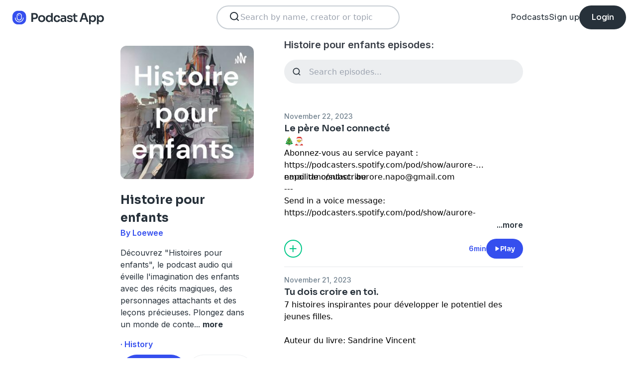

--- FILE ---
content_type: text/html; charset=utf-8
request_url: https://podcast.app/histoire-pour-enfants-p1628014
body_size: 20168
content:
<!DOCTYPE html><html lang="en"><head><meta charSet="utf-8"/><meta http-equiv="x-ua-compatible" content="ie=edge"/><meta name="viewport" content="width=device-width, initial-scale=1.0, user-scalable=0, viewport-fit=cover"/><title>Histoire pour enfants podcast - Free on The Podcast App</title><link rel="canonical" href="https://podcast.app/histoire-pour-enfants-p1628014"/><meta name="description" content="Découvrez &quot;Histoires pour enfants&quot;, le podcast audio qui éveille l&#x27;imagination des enfants avec des récits magiques, des personnages attachants et des leçons précieuses. Plongez dans un monde de..."/><link rel="preload" href="https://podcast-api-images.s3.amazonaws.com/corona/show/1628014/logo_300x300.jpeg" as="image" fetchPriority="high"/><meta name="title" content="Histoire pour enfants podcast - Free on The Podcast App"/><meta name="author" content="Loewee"/><meta name="keywords" content="Histoire pour enfants, Loewee, download, listen free, Podcasts, podcast, podcast app, History"/><meta name="robots" content="INDEX,FOLLOW"/><meta property="al:ios:app_name" content="The Podcast App"/><meta property="al:ios:app_store_id" content="1199070742"/><meta property="al:ios:url" content="https://podcast.app/histoire-pour-enfants-p1628014"/><meta property="og:title" content="Histoire pour enfants by Loewee"/><meta property="og:image" content="https://podcast-api-images.s3.amazonaws.com/corona/show/1628014/logo_300x300.jpeg"/><meta property="og:site_name" content="The Podcast App"/><meta property="og:type" content="article"/><meta property="og:url" content="https://podcast.app/histoire-pour-enfants-p1628014"/><meta property="og:description" content="Découvrez &quot;Histoires pour enfants&quot;, le podcast audio qui éveille l&#x27;imagination des enfants avec des récits magiques, des personnages attachants et des leçons précieuses. Plongez dans un monde de..."/><meta name="twitter:site" content="@thepodcastapp"/><meta name="twitter:title" content="Histoire pour enfants by Loewee"/><meta name="twitter:description" content="Découvrez &quot;Histoires pour enfants&quot;, le podcast audio qui éveille l&#x27;imagination des enfants avec des récits magiques, des personnages attachants et des leçons précieuses. Plongez dans un monde de..."/><meta name="twitter:image" content="https://podcast-api-images.s3.amazonaws.com/corona/show/1628014/logo_300x300.jpeg"/><meta name="twitter:image:alt" content="Histoire pour enfants podcast"/><meta name="twitter:url" content="https://podcast.app/histoire-pour-enfants-p1628014"/><meta name="twitter:app:country" content="US"/><meta name="twitter:app:name:iphone" content="The podcast App"/><meta name="twitter:app:id:iphone" content="1199070742"/><meta name="twitter:app:url:iphone" content="https://podcast.app/histoire-pour-enfants-p1628014"/><meta name="twitter:app:name:ipad" content="The Podcast App"/><meta name="twitter:app:id:ipad" content="1199070742"/><meta name="twitter:app:url:ipad" content="https://podcast.app/histoire-pour-enfants-p1628014"/><meta name="next-head-count" content="33"/><link rel="shortcut icon" href="/images/logo.png" type="image/x-icon"/><link rel="dns-prefetch" href="https://www.googletagmanager.com"/><link rel="dns-prefetch" href="https://connect.facebook.net"/><link rel="dns-prefetch" href="https://scripts.clarity.ms"/><link rel="preconnect" href="https://podcast-api-images.s3.amazonaws.com" crossorigin="anonymous"/><link rel="dns-prefetch" href="https://podcast-api-images.s3.amazonaws.com"/><link rel="preconnect" href="https://fonts.gstatic.com/s/inter/v18/UcC73FwrK3iLTeHuS_nVMrMxCp50SjIa2JL7W0Q5n-wU.woff2" as="font" type="font/woff2" crossorigin="anonymous"/><link rel="preconnect" href="https://fonts.gstatic.com/s/inter/v18/UcC73FwrK3iLTeHuS_nVMrMxCp50SjIa2ZL7W0Q5n-wU.woff2" as="font" type="font/woff2" crossorigin="anonymous"/><link rel="preconnect" href="https://fonts.gstatic.com/s/inter/v18/UcC73FwrK3iLTeHuS_nVMrMxCp50SjIa25L7W0Q5n-wU.woff2" as="font" type="font/woff2" crossorigin="anonymous"/><link rel="preconnect" href="https://fonts.gstatic.com/s/sora/v12/xMQbuFFYT72XzQUpDqW1KX4.woff2" as="font" type="font/woff2" crossorigin="anonymous"/><link rel="preconnect" href="https://fonts.gstatic.com/s/inter/v18/UcC73FwrK3iLTeHuS_nVMrMxCp50SjIa1ZL7W0Q5nw.woff2" as="font" type="font/woff2" crossorigin="anonymous"/><link rel="preload" href="/images/search.svg" as="image"/><link rel="preload" href="/images/menu.svg" as="image"/><link rel="preload" href="/images/stores/app-store-dark.svg" as="image"/><link rel="preload" href="/images/stores/play-store-dark.svg" as="image"/><link rel="preload" href="/images/compact-doorslam-bg-illustration@2x.png" as="image" fetchPriority="high"/><link rel="preload" href="/_next/static/css/e8fcfda1b60d2328.css" as="style"/><link rel="stylesheet" href="/_next/static/css/e8fcfda1b60d2328.css" data-n-g=""/><noscript data-n-css=""></noscript><script defer="" nomodule="" src="/_next/static/chunks/polyfills-c67a75d1b6f99dc8.js"></script><script src="/_next/static/chunks/webpack-cf09df65ffb9641d.js" defer=""></script><script src="/_next/static/chunks/framework-0c7baedefba6b077.js" defer=""></script><script src="/_next/static/chunks/main-b1c870cd799b644f.js" defer=""></script><script src="/_next/static/chunks/pages/_app-fb546e7d38c6dc4c.js" defer=""></script><script src="/_next/static/chunks/74dd9c48-ce06c3e2e9b22c56.js" defer=""></script><script src="/_next/static/chunks/41155975-caa0b14e1ebbee07.js" defer=""></script><script src="/_next/static/chunks/cb355538-dbc14caaa82355c9.js" defer=""></script><script src="/_next/static/chunks/49-bf68172be7170ad1.js" defer=""></script><script src="/_next/static/chunks/622-bd38ae1761f177c2.js" defer=""></script><script src="/_next/static/chunks/311-80511dbae695c5f3.js" defer=""></script><script src="/_next/static/chunks/374-46f44f2e05c8d122.js" defer=""></script><script src="/_next/static/chunks/415-0cccff3ac013a19c.js" defer=""></script><script src="/_next/static/chunks/581-526546ea46ba3550.js" defer=""></script><script src="/_next/static/chunks/pages/podcasts/%5Bpid%5D-85b3e391a5599a22.js" defer=""></script><script src="/_next/static/N-6vTFvmAFIF6SEh6WEKQ/_buildManifest.js" defer=""></script><script src="/_next/static/N-6vTFvmAFIF6SEh6WEKQ/_ssgManifest.js" defer=""></script></head><body><noscript><iframe src="https://www.googletagmanager.com/ns.html?id=GTM-NSM2WR2" height="0" width="0" style="display:none;visibility:hidden"></iframe></noscript><div id="__next"><div class="hidden"><main class="mx-2 flex w-full flex-col rounded-2xl bg-white p-6 opacity-100 md:mx-0 md:w-80"><header class="mb-6 flex flex-col gap-y-4"><section class="flex flex-row justify-end"><button><img src="/images/close.svg" class="h-6 w-6" alt="Close"/> </button></section><h2 class="w-full break-words px-1 text-left font-sora text-xl font-bold">Share Histoire pour enfants</h2></header><span class="flex flex-row items-center gap-x-4 rounded-xl border border-white p-2 font-inter text-lg text-light-black hover:cursor-pointer hover:bg-light-gray"><span class="rounded-full border border-blue bg-blue p-2 text-white"><svg stroke="currentColor" fill="currentColor" stroke-width="0" viewBox="0 0 512 512" class="h-5 w-5" height="1em" width="1em" xmlns="http://www.w3.org/2000/svg"><path d="M326.612 185.391c59.747 59.809 58.927 155.698.36 214.59-.11.12-.24.25-.36.37l-67.2 67.2c-59.27 59.27-155.699 59.262-214.96 0-59.27-59.26-59.27-155.7 0-214.96l37.106-37.106c9.84-9.84 26.786-3.3 27.294 10.606.648 17.722 3.826 35.527 9.69 52.721 1.986 5.822.567 12.262-3.783 16.612l-13.087 13.087c-28.026 28.026-28.905 73.66-1.155 101.96 28.024 28.579 74.086 28.749 102.325.51l67.2-67.19c28.191-28.191 28.073-73.757 0-101.83-3.701-3.694-7.429-6.564-10.341-8.569a16.037 16.037 0 0 1-6.947-12.606c-.396-10.567 3.348-21.456 11.698-29.806l21.054-21.055c5.521-5.521 14.182-6.199 20.584-1.731a152.482 152.482 0 0 1 20.522 17.197zM467.547 44.449c-59.261-59.262-155.69-59.27-214.96 0l-67.2 67.2c-.12.12-.25.25-.36.37-58.566 58.892-59.387 154.781.36 214.59a152.454 152.454 0 0 0 20.521 17.196c6.402 4.468 15.064 3.789 20.584-1.731l21.054-21.055c8.35-8.35 12.094-19.239 11.698-29.806a16.037 16.037 0 0 0-6.947-12.606c-2.912-2.005-6.64-4.875-10.341-8.569-28.073-28.073-28.191-73.639 0-101.83l67.2-67.19c28.239-28.239 74.3-28.069 102.325.51 27.75 28.3 26.872 73.934-1.155 101.96l-13.087 13.087c-4.35 4.35-5.769 10.79-3.783 16.612 5.864 17.194 9.042 34.999 9.69 52.721.509 13.906 17.454 20.446 27.294 10.606l37.106-37.106c59.271-59.259 59.271-155.699.001-214.959z"></path></svg></span> <!-- -->Copy link</span><hr class="my-1 w-full opacity-80"/><a href="/cdn-cgi/l/email-protection#[base64]" target="_blank" class="flex flex-row items-center gap-x-4 rounded-xl border border-white p-2 font-inter text-lg text-light-black hover:cursor-pointer hover:bg-light-gray"><span class="rounded-full border border-blue bg-blue p-2 text-white"><svg stroke="currentColor" fill="currentColor" stroke-width="0" viewBox="0 0 512 512" class="h-5 w-5" height="1em" width="1em" xmlns="http://www.w3.org/2000/svg"><path d="M502.3 190.8c3.9-3.1 9.7-.2 9.7 4.7V400c0 26.5-21.5 48-48 48H48c-26.5 0-48-21.5-48-48V195.6c0-5 5.7-7.8 9.7-4.7 22.4 17.4 52.1 39.5 154.1 113.6 21.1 15.4 56.7 47.8 92.2 47.6 35.7.3 72-32.8 92.3-47.6 102-74.1 131.6-96.3 154-113.7zM256 320c23.2.4 56.6-29.2 73.4-41.4 132.7-96.3 142.8-104.7 173.4-128.7 5.8-4.5 9.2-11.5 9.2-18.9v-19c0-26.5-21.5-48-48-48H48C21.5 64 0 85.5 0 112v19c0 7.4 3.4 14.3 9.2 18.9 30.6 23.9 40.7 32.4 173.4 128.7 16.8 12.2 50.2 41.8 73.4 41.4z"></path></svg></span> <!-- -->Share to email</a><hr class="my-1 w-full opacity-80"/><a href="https://www.facebook.com/sharer/sharer.php?u=https%3A%2F%2Fpodcast.app%2Fhistoire-pour-enfants-p1628014%3Futm_source%3Dweb%26utm_medium%3Dshare" target="_blank" class="flex flex-row items-center gap-x-4 rounded-xl border border-white p-2 font-inter text-lg text-light-black hover:cursor-pointer hover:bg-light-gray"><span class="rounded-full border border-blue bg-blue p-2 text-white"><svg stroke="currentColor" fill="currentColor" stroke-width="0" viewBox="0 0 448 512" class="h-5 w-5" height="1em" width="1em" xmlns="http://www.w3.org/2000/svg"><path d="M400 32H48A48 48 0 0 0 0 80v352a48 48 0 0 0 48 48h137.25V327.69h-63V256h63v-54.64c0-62.15 37-96.48 93.67-96.48 27.14 0 55.52 4.84 55.52 4.84v61h-31.27c-30.81 0-40.42 19.12-40.42 38.73V256h68.78l-11 71.69h-57.78V480H400a48 48 0 0 0 48-48V80a48 48 0 0 0-48-48z"></path></svg></span> <!-- -->Share to Facebook</a><hr class="my-1 w-full opacity-80"/><a class="flex flex-row items-center gap-x-4 rounded-xl border border-white p-2 font-inter text-lg text-light-black hover:cursor-pointer hover:bg-light-gray" href="https://twitter.com/intent/tweet?text=https%3A%2F%2Fpodcast.app%2Fhistoire-pour-enfants-p1628014%3Futm_source%3Dweb%26utm_medium%3Dshare" target="_blank"><span class="rounded-full border border-blue bg-blue p-2 text-white"><svg stroke="currentColor" fill="currentColor" stroke-width="0" viewBox="0 0 512 512" class="h-5 w-5" height="1em" width="1em" xmlns="http://www.w3.org/2000/svg"><path d="M389.2 48h70.6L305.6 224.2 487 464H345L233.7 318.6 106.5 464H35.8L200.7 275.5 26.8 48H172.4L272.9 180.9 389.2 48zM364.4 421.8h39.1L151.1 88h-42L364.4 421.8z"></path></svg></span> <!-- -->Share to X</a></main></div><div class="hidden"><div class="z-40 flex flex-col items-center justify-center rounded-3xl border border-light-black bg-white"><header class="flex w-full flex-row justify-end px-4 pt-4"><img src="/images/close.svg" alt="Close" class="h-6 w-6 hover:cursor-pointer"/></header><article class="flex w-full flex-col items-center justify-center rounded-6xl py-8"><img src="/images/logo.png" alt="Podcast App" class="mb-5 h-12 w-12"/><h1 class="mx-8 mb-8 text-center font-sora text-4xl font-bold md:mx-32">Sign up to save your podcasts</h1><form class="flex w-4/5 flex-col gap-y-5 md:w-3/4"><div class="flex flex-col gap-y-3"><label class="font-inter text-base font-medium text-light-black">Email address</label><div class="flex flex-row items-center gap-x-1 rounded-full border-2 bg-input-background px-4 py-3 border-pagination-border-gray focus-within:border-blue"><img src="/images/signup_email-field.svg" alt="Email" class="h-8 w-8 flex-grow-0"/><input class="flex-grow bg-input-background placeholder:font-inter placeholder:text-base placeholder:font-medium placeholder:text-pill-back placeholder:opacity-40 focus:outline-none" type="email" placeholder="name@domain.com" value=""/></div></div><div class="flex flex-col gap-y-3"><label class="font-inter text-base font-medium text-light-black">Password</label><div class="flex flex-row items-center gap-x-1 rounded-full border-2 bg-input-background px-4 py-3 border-pagination-border-gray focus-within:border-blue"><img src="/images/signup_password-field.svg" alt="Password" class="h-8 w-8 flex-grow-0"/><input class="flex-grow bg-input-background placeholder:font-inter placeholder:text-base placeholder:font-medium placeholder:text-pill-back placeholder:opacity-40 focus:outline-none" type="password" placeholder="Password" value=""/></div></div><button class="group flex w-full items-center justify-center rounded-full border border-blue bg-blue py-4 hover:bg-white" type="submit"><span class="font-sora text-base font-bold leading-6 tracking-tight text-white group-hover:text-blue">Register</span></button></form><div class="relative my-8 flex w-4/5 flex-row items-center md:w-3/4"><hr class=" flex-grow border border-pagination-border-gray"/><span class="mx-6 font-inter text-base font-medium text-light-black">Or</span><hr class=" flex-grow border border-pagination-border-gray"/></div><section class="flex w-4/5 flex-col gap-y-5 md:w-3/4"><button class="flex  flex-row items-center justify-center rounded-full border border-pagination-border-gray px-3 py-4 hover:bg-pagination-border-gray"><img src="/images/auth/signup_google.svg" alt="Continue with Google" class="h-7.5 w-7.5 flex-grow-0"/><span class="flex-grow font-inter text-base font-medium tracking-normal text-light-black">Continue with Google</span></button></section><section class="mt-7 flex w-4/5 flex-col items-center justify-center gap-y-8 md:w-3/4"><span class="font-inter text-base font-medium text-light-black">Already have an account?<!-- --> <a class="font-bold text-blue hover:underline" href="/signin">Log in here.</a></span></section></article></div></div><div class="left-0 top-0 mb-4 h-15 w-15 bg-white"></div><nav class="absolute left-0 top-0 z-10 flex w-full flex-col  bg-white"><section class="flex h-17.5 flex-row items-center justify-between p-5 md:p-5.5"><a href="/"><img src="/images/logo.svg" alt="Podcast App" class="h-7.5 w-auto"/></a><section class="flex gap-x-7.5 md:hidden "><img src="/images/search.svg" alt="Search" class="h-6 w-auto undefined"/><img src="/images/menu.svg" alt="Menu" class="h-6 w-auto"/></section><section class="hidden flex-row md:flex"><form class="w-96 px-2"><div class="my-2 flex h-12 w-full flex-row rounded-full border-2 border-search-border-gray bg-white px-5.5 py-2"><div class="flex w-full flex-row gap-x-2 "><img src="/images/search.svg" class="h-6 w-6" alt="Search..."/><input class="h- flex-grow appearance-none" type="text" placeholder="Search by name, creator or topic" value=""/></div></div></form></section><section class="hidden flex-row items-center gap-x-7.5 md:flex"><a class="font-sora text-base text-light-black hover:underline" href="/shows">Podcasts</a><a class="font-sora text-base text-light-black hover:underline" href="/register">Sign up</a><a class="flex h-12 items-center justify-center rounded-3xl bg-light-black px-6 hover:opacity-80" href="/signin"><span class="font-sora text-base font-medium text-white">Login</span></a></section></section><section class="hidden"><form class="w-full px-2"><div class="my-2 flex h-12 w-full flex-row rounded-full border-2 border-search-border-gray bg-white px-5.5 py-2"><div class="flex w-full flex-row gap-x-2"><img src="/images/search.svg" class="h-6 w-6" alt="Search..."/><input class="flex-grow appearance-none" type="text" placeholder="Search by name, creator or topic" value=""/></div></div></form><a class="mx-5.5  bg-white p-4 text-center font-sora text-lg text-light-black" href="/shows">Podcasts</a><div class="flex w-full items-center justify-center"><hr class="w-96/100 border-light-gray bg-light-gray"/></div><a class="mx-5.5  bg-white p-4 text-center font-sora text-lg text-light-black" href="/signin">Login</a><a class="mx-5.5 rounded-full bg-blue p-4 text-center font-sora text-lg text-white" href="/register">Sign up</a></section></nav><div class="flex flex-col md:mx-auto md:w-2/3 md:flex-row md:gap-x-2"><div itemscope="" itemType="https://schema.org/PodcastSeries" class="md:w-2/5"><meta name="name" content="Histoire pour enfants"/><meta name="description" content="Découvrez &quot;Histoires pour enfants&quot;, le podcast audio qui éveille l&#x27;imagination des enfants avec des récits magiques, des personnages attachants et des leçons précieuses. Plongez dans un monde de..."/><div><section class="mx-auto flex flex-col justify-start p-4 md:w-10/12 md:justify-between md:pl-0"><header class="flex flex-row space-x-4 md:flex-col md:space-x-0 "><img src="https://podcast-api-images.s3.amazonaws.com/corona/show/1628014/logo_300x300.jpeg" class="h-32 w-32 rounded-xl md:h-auto md:w-full" alt="Histoire pour enfants"/><section class="flex flex-col md:mt-6"><h1 class="w-full break-words text-left font-sora text-2xl font-bold leading-9 text-light-black">Histoire pour enfants</h1><p class="font-inter text-base font-semibold leading-6 text-blue">By Loewee</p></section></header><article class="flex flex-col space-y-2 py-2"><div class="styled-description font-inter text-base font-normal leading-6 text-light-black">Découvrez &quot;Histoires pour enfants&quot;, le podcast audio qui éveille l&#x27;imagination des enfants avec des récits magiques, des personnages attachants et des leçons précieuses. Plongez dans un monde de conte<!-- -->...<!-- --> <span class="font-bold hover:cursor-pointer">more</span></div><section class="hidden"><span class="font-inter text-base font-bold"></span></section></article><ul class="hidden flex-col md:flex"><li><a class="font-inter text-base font-semibold text-blue hover:underline" href="/shows/history">· History</a></li></ul><section class="flex w-full flex-row gap-x-3 py-2"><button class="flex w-full flex-row items-center justify-center gap-x-2 rounded-full border px-2 py-3 text-center font-inter text-sm font-medium border-blue bg-blue text-white"><img src="/images/add_favorites.svg" alt="Share" class="h-6 w-6"/>Add to Favorites</button><button class="flex w-full flex-row items-center justify-center gap-x-2 rounded-full border border-light-gray px-2 py-3 text-center font-inter text-sm font-medium text-light-black md:hover:bg-light-gray"><img src="/images/share.svg" alt="Share" class="h-6 w-6"/>Share</button></section><hr class="my-2 opacity-70"/><hr class="my-2 opacity-70"/><section class="flex flex-row justify-between py-2 md:flex-col md:py-0"><a href="https://itunes.apple.com/us/app/the-podcast-app/id1199070742?mt=8" class="w-full"><img src="/images/stores/app-store-dark.svg" alt="Download on the App Store" class="h-auto w-full md:hidden"/></a><section class="hidden flex-col gap-y-5 py-4 md:flex"><a href="https://itunes.apple.com/us/app/the-podcast-app/id1199070742?mt=8"><img src="/images/stores/app-store-dark.svg" alt="Download on the App Store" class="h-auto w-full"/></a><a href="https://play.google.com/store/apps/details?id=com.streema.podcast&amp;hl=en"><img alt="Get it on Google Play" loading="lazy" width="298" height="88" decoding="async" data-nimg="1" class="h-auto w-full" style="color:transparent" src="/images/stores/play-store-dark.svg"/></a></section></section><hr class="my-2 opacity-70 md:hidden"/><div class="hidden md:block"><article class="m-4 flex flex-col gap-y-3 rounded-3xl bg-blue bg-opacity-10 p-7 md:m-0"><h2 class="break-words font-sora text-xl font-semibold">FAQs about Histoire pour enfants:</h2><section><h3 class="break-words font-inter text-base font-bold leading-6 text-light-black">How many episodes does Histoire pour enfants have?</h3><p class="break-words font-inter text-base font-normal leading-6 text-light-black">The podcast currently has 49 episodes available.</p></section></article></div></section></div></div><section class="mx-auto flex w-full flex-col px-4 md:w-3/5"><h2 class="font-inter text-xl font-semibold text-black">Histoire pour enfants episodes:</h2><form class="w-full"><input class="episode-search my-4 h-12 w-full appearance-none rounded-full bg-light-gray px-4 py-2 text-left placeholder:text-left" type="text" placeholder="Search episodes..." value=""/></form><ul class="md:mt-8"><li><article class="my-2 flex flex-col gap-y-1"><a class="font-inter text-sm font-medium text-title-gray" title="Le père Noel connecté - Histoire pour enfants" rel="nofollow" href="/le-pere-noel-connecte-e342844180">November 22, 2023</a><a title="Le père Noel connecté - Histoire pour enfants" rel="nofollow" class="font-sora text-lg font-semibold text-light-black" href="/le-pere-noel-connecte-e342844180">Le père Noel connecté</a><div><a class="line-clamp-2" title="Le père Noel connecté - Histoire pour enfants" rel="nofollow" href="/le-pere-noel-connecte-e342844180"><div>🎄🎅</div><div></div><div>Abonnez-vous au service payant : <!-- -->https://podcasters.spotify.com/pod/show/aurore-napolitano/subscribe</div><div></div><div></div><div></div><div>email de contact: <span class="__cf_email__" data-cfemail="ceafbbbca1bcabe0a0afbea18ea9a3afa7a2e0ada1a3">[email&#160;protected]</span></div><div></div><div>--- </div><div></div><div>Send in a voice message: https://podcasters.spotify.com/pod/show/aurore-napolitano/message<br/><p>Hébergé par Ausha. Visitez <!-- -->ausha.co/politique-de-confidentialite<!-- --> pour plus d&#x27;informations.</p></div></a><div class="flex flex-row justify-end"><span class="font-inter text-base font-semibold text-light-black hover:cursor-pointer">...more</span></div></div><section class="mt-4 flex flex-row items-center justify-between"><img src="/images/add_listenlater.svg" alt="Listen Later" class="h-9 w-auto hover:cursor-pointer"/><nav class="flex flex-row items-center gap-x-4"><span class="font-inter text-sm font-semibold text-blue">6min</span><button class="flex flex-row items-center gap-x-2 rounded-full bg-blue px-4 py-2 font-sora text-sm font-semibold leading-6 text-white"><img src="/images/play.svg" alt="Le père Noel connecté" class="h-3 w-3"/>Play</button></nav></section></article><hr class="my-4 w-full text-header-shadow-gray"/></li><li><article class="my-2 flex flex-col gap-y-1"><a class="font-inter text-sm font-medium text-title-gray" title="Tu dois croire en toi. - Histoire pour enfants" rel="nofollow" href="/tu-dois-croire-en-toi-e342754639">November 21, 2023</a><a title="Tu dois croire en toi. - Histoire pour enfants" rel="nofollow" class="font-sora text-lg font-semibold text-light-black" href="/tu-dois-croire-en-toi-e342754639">Tu dois croire en toi.</a><div><a class="line-clamp-2" title="Tu dois croire en toi. - Histoire pour enfants" rel="nofollow" href="/tu-dois-croire-en-toi-e342754639"><div>7 histoires inspirantes pour développer le potentiel des jeunes filles.<br/></div><div><br/></div><div>Auteur du livre: Sandrine Vincent <br/></div><div><br/></div><div>--- <br/></div><div><br/></div><div>Send in a voice message: https://podcasters.spotify.com/pod/show/aurore-napolitano/message<br/><p>Hébergé par Ausha. Visitez <!-- -->ausha.co/politique-de-confidentialite<!-- --> pour plus d&#x27;informations.</p></div></a><div class="flex flex-row justify-end"><span class="font-inter text-base font-semibold text-light-black hover:cursor-pointer">...more</span></div></div><section class="mt-4 flex flex-row items-center justify-between"><img src="/images/add_listenlater.svg" alt="Listen Later" class="h-9 w-auto hover:cursor-pointer"/><nav class="flex flex-row items-center gap-x-4"><span class="font-inter text-sm font-semibold text-blue">3min</span><button class="flex flex-row items-center gap-x-2 rounded-full bg-blue px-4 py-2 font-sora text-sm font-semibold leading-6 text-white"><img src="/images/play.svg" alt="Tu dois croire en toi." class="h-3 w-3"/>Play</button></nav></section></article><hr class="my-4 w-full text-header-shadow-gray"/></li><li><article class="my-2 flex flex-col gap-y-1"><a class="font-inter text-sm font-medium text-title-gray" title="A la recherche des biscuits de Noel - Histoire pour enfants" rel="nofollow" href="/a-la-recherche-des-biscuits-de-noel-e342716367">November 20, 2023</a><a title="A la recherche des biscuits de Noel - Histoire pour enfants" rel="nofollow" class="font-sora text-lg font-semibold text-light-black" href="/a-la-recherche-des-biscuits-de-noel-e342716367">A la recherche des biscuits de Noel</a><div><a class="line-clamp-2" title="A la recherche des biscuits de Noel - Histoire pour enfants" rel="nofollow" href="/a-la-recherche-des-biscuits-de-noel-e342716367"><div>Abonnez-vous au service payant : <!-- -->https://podcasters.spotify.com/pod/show/aurore-napolitano/subscribe</div><div></div><div>Mail pour contact : <span class="__cf_email__" data-cfemail="650410170a17004b0b04150a250208040c094b060a08">[email&#160;protected]</span></div><div></div><div>--- </div><div></div><div>Send in a voice message: https://podcasters.spotify.com/pod/show/aurore-napolitano/message<br/><p>Hébergé par Ausha. Visitez <!-- -->ausha.co/politique-de-confidentialite<!-- --> pour plus d&#x27;informations.</p></div></a><div class="flex flex-row justify-end"><span class="font-inter text-base font-semibold text-light-black hover:cursor-pointer">...more</span></div></div><section class="mt-4 flex flex-row items-center justify-between"><img src="/images/add_listenlater.svg" alt="Listen Later" class="h-9 w-auto hover:cursor-pointer"/><nav class="flex flex-row items-center gap-x-4"><span class="font-inter text-sm font-semibold text-blue">9min</span><button class="flex flex-row items-center gap-x-2 rounded-full bg-blue px-4 py-2 font-sora text-sm font-semibold leading-6 text-white"><img src="/images/play.svg" alt="A la recherche des biscuits de Noel" class="h-3 w-3"/>Play</button></nav></section></article><hr class="my-4 w-full text-header-shadow-gray"/></li><li><article class="my-2 flex flex-col gap-y-1"><a class="font-inter text-sm font-medium text-title-gray" title="L’incroyable histoire du pull de Noël - Histoire pour enfants" rel="nofollow" href="/lincroyable-histoire-du-pull-de-noel-e342638014">November 18, 2023</a><a title="L’incroyable histoire du pull de Noël - Histoire pour enfants" rel="nofollow" class="font-sora text-lg font-semibold text-light-black" href="/lincroyable-histoire-du-pull-de-noel-e342638014">L’incroyable histoire du pull de Noël</a><div><a class="line-clamp-2" title="L’incroyable histoire du pull de Noël - Histoire pour enfants" rel="nofollow" href="/lincroyable-histoire-du-pull-de-noel-e342638014"><div><p>🎄🎅</p></div><div><p><br/></p></div><div><p>Abonnez-vous au service payant : <!-- -->https://podcasters.spotify.com/pod/show/aurore-napolitano/subscribe</p></div><div><p><br/></p></div><div></div><div>--- </div><div></div><div>Send in a voice message: https://podcasters.spotify.com/pod/show/aurore-napolitano/message<br/><p>Hébergé par Ausha. Visitez <!-- -->ausha.co/politique-de-confidentialite<!-- --> pour plus d&#x27;informations.</p></div></a><div class="flex flex-row justify-end"><span class="font-inter text-base font-semibold text-light-black hover:cursor-pointer">...more</span></div></div><section class="mt-4 flex flex-row items-center justify-between"><img src="/images/add_listenlater.svg" alt="Listen Later" class="h-9 w-auto hover:cursor-pointer"/><nav class="flex flex-row items-center gap-x-4"><span class="font-inter text-sm font-semibold text-blue">7min</span><button class="flex flex-row items-center gap-x-2 rounded-full bg-blue px-4 py-2 font-sora text-sm font-semibold leading-6 text-white"><img src="/images/play.svg" alt="L’incroyable histoire du pull de Noël" class="h-3 w-3"/>Play</button></nav></section></article><hr class="my-4 w-full text-header-shadow-gray"/></li><li><article class="my-2 flex flex-col gap-y-1"><a class="font-inter text-sm font-medium text-title-gray" title="L&#x27;histoire des petits nains magique - Histoire pour enfants" rel="nofollow" href="/lhistoire-des-petits-nains-magique-e342580552">November 17, 2023</a><a title="L&#x27;histoire des petits nains magique - Histoire pour enfants" rel="nofollow" class="font-sora text-lg font-semibold text-light-black" href="/lhistoire-des-petits-nains-magique-e342580552">L&#x27;histoire des petits nains magique</a><div><a class="line-clamp-2" title="L&#x27;histoire des petits nains magique - Histoire pour enfants" rel="nofollow" href="/lhistoire-des-petits-nains-magique-e342580552"><div>🎄 Bienvenue dans la magie de Noël ! 🎅<br/></div><div>Plongez dans l&#x27;esprit festif avec notre podcast spécial Noël, où chaque épisode est une invitation chaleureuse à célébrer cette saison enchantée. Des histoires captivantes, des anecdotes joyeuses et des invités spéciaux vous attendent pour créer une ambiance magique dans vos oreilles.<br/></div><div>🎁 Pour ne rien manquer de cette féérie, abonnez-vous dès maintenant ! Appuyez sur le bouton d&#x27;abonnement pour vous assurer de recevoir automatiquement chaque nouvel épisode directement sur votre plateforme préférée. De la musique de Noël aux discussions inspirantes, histoires pour enfants a tout ce dont vous avez besoin pour rendre vos fêtes encore plus spéciales.<br/></div><div>✨ Partagez vos histoires de Noël avec nous ! Nous adorons entendre vos moments magiques de Noël. Envoyez-nous un message sur notre boîte mail dédiée à <span class="__cf_email__" data-cfemail="e08c8f859785858e81908fa0878d81898cce838f8d">[email&#160;protected]</span> et partagez vos traditions, vos souvenirs préférés ou tout simplement vos vœux de saison. Votre message pourrait être présenté dans l&#x27;un de nos épisodes spéciaux !<br/></div><div>Rejoignez-nous dans l&#x27;esprit festif et abonnez-vous dès maintenant. Joyeux Noël à tous, et que cette saison soit remplie de rires, d&#x27;amour et de magie ! 🎅🎁🌟<br/></div><div><br/></div><div><br/></div><div><br/></div><div><br/></div><div>--- <br/></div><div><br/></div><div>Send in a voice message: https://podcasters.spotify.com/pod/show/aurore-napolitano/message<br/><p>Hébergé par Ausha. Visitez <!-- -->ausha.co/politique-de-confidentialite<!-- --> pour plus d&#x27;informations.</p></div></a><div class="flex flex-row justify-end"><span class="font-inter text-base font-semibold text-light-black hover:cursor-pointer">...more</span></div></div><section class="mt-4 flex flex-row items-center justify-between"><img src="/images/add_listenlater.svg" alt="Listen Later" class="h-9 w-auto hover:cursor-pointer"/><nav class="flex flex-row items-center gap-x-4"><span class="font-inter text-sm font-semibold text-blue">6min</span><button class="flex flex-row items-center gap-x-2 rounded-full bg-blue px-4 py-2 font-sora text-sm font-semibold leading-6 text-white"><img src="/images/play.svg" alt="L&#x27;histoire des petits nains magique" class="h-3 w-3"/>Play</button></nav></section></article><hr class="my-4 w-full text-header-shadow-gray"/></li><li><article class="my-2 flex flex-col gap-y-1"><a class="font-inter text-sm font-medium text-title-gray" title="L&#x27;histoire du Père Noel - Histoire pour enfants" rel="nofollow" href="/lhistoire-du-pere-noel-e342402699">November 14, 2023</a><a title="L&#x27;histoire du Père Noel - Histoire pour enfants" rel="nofollow" class="font-sora text-lg font-semibold text-light-black" href="/lhistoire-du-pere-noel-e342402699">L&#x27;histoire du Père Noel</a><div><a class="line-clamp-2" title="L&#x27;histoire du Père Noel - Histoire pour enfants" rel="nofollow" href="/lhistoire-du-pere-noel-e342402699"><div>La véritable histoire du Père Noel              ABONNEZ VOUS ! <br/></div><div><br/></div><div>--- <br/></div><div><br/></div><div>Send in a voice message: https://podcasters.spotify.com/pod/show/aurore-napolitano/message<br/><p>Hébergé par Ausha. Visitez <!-- -->ausha.co/politique-de-confidentialite<!-- --> pour plus d&#x27;informations.</p></div></a><div class="flex flex-row justify-end"><span class="font-inter text-base font-semibold text-light-black hover:cursor-pointer">...more</span></div></div><section class="mt-4 flex flex-row items-center justify-between"><img src="/images/add_listenlater.svg" alt="Listen Later" class="h-9 w-auto hover:cursor-pointer"/><nav class="flex flex-row items-center gap-x-4"><span class="font-inter text-sm font-semibold text-blue">7min</span><button class="flex flex-row items-center gap-x-2 rounded-full bg-blue px-4 py-2 font-sora text-sm font-semibold leading-6 text-white"><img src="/images/play.svg" alt="L&#x27;histoire du Père Noel" class="h-3 w-3"/>Play</button></nav></section></article><hr class="my-4 w-full text-header-shadow-gray"/></li><li><article class="my-2 flex flex-col gap-y-1"><a class="font-inter text-sm font-medium text-title-gray" title="Le voyage d’Erik : la fleur du printemps etern - Histoire pour enfants" rel="nofollow" href="/le-voyage-derik-la-fleur-du-printemps-etern-e336262208">July 17, 2023</a><a title="Le voyage d’Erik : la fleur du printemps etern - Histoire pour enfants" rel="nofollow" class="font-sora text-lg font-semibold text-light-black" href="/le-voyage-derik-la-fleur-du-printemps-etern-e336262208">Le voyage d’Erik : la fleur du printemps etern</a><div><a class="line-clamp-2" title="Le voyage d’Erik : la fleur du printemps etern - Histoire pour enfants" rel="nofollow" href="/le-voyage-derik-la-fleur-du-printemps-etern-e336262208"><div><p>L&#x27;histoire d&#x27;Erik suit les aventures d&#x27;un petit garçon qui habite dans un pays très froid. Il rêve de découvrir un pays chaud et ensoleillé. Erik décide de partir à l&#x27;aventure, avec pour objectif de trouver un endroit chaleureux. Son voyage est rempli de découvertes et de rencontres, et il apprend de nouvelles leçons sur le monde qui l&#x27;entoure.</p><br/><p>Hébergé par Ausha. Visitez <!-- -->ausha.co/politique-de-confidentialite<!-- --> pour plus d&#x27;informations.</p></div></a><div class="flex flex-row justify-end"><span class="font-inter text-base font-semibold text-light-black hover:cursor-pointer">...more</span></div></div><section class="mt-4 flex flex-row items-center justify-between"><img src="/images/add_listenlater.svg" alt="Listen Later" class="h-9 w-auto hover:cursor-pointer"/><nav class="flex flex-row items-center gap-x-4"><span class="font-inter text-sm font-semibold text-blue">5min</span><button class="flex flex-row items-center gap-x-2 rounded-full bg-blue px-4 py-2 font-sora text-sm font-semibold leading-6 text-white"><img src="/images/play.svg" alt="Le voyage d’Erik : la fleur du printemps etern" class="h-3 w-3"/>Play</button></nav></section></article><hr class="my-4 w-full text-header-shadow-gray"/></li><li><article class="my-2 flex flex-col gap-y-1"><a class="font-inter text-sm font-medium text-title-gray" title="Sakura et l’arc en ciel de l’amit - Histoire pour enfants" rel="nofollow" href="/sakura-et-larc-en-ciel-de-lamit-e336262209">July 17, 2023</a><a title="Sakura et l’arc en ciel de l’amit - Histoire pour enfants" rel="nofollow" class="font-sora text-lg font-semibold text-light-black" href="/sakura-et-larc-en-ciel-de-lamit-e336262209">Sakura et l’arc en ciel de l’amit</a><div><a class="line-clamp-2" title="Sakura et l’arc en ciel de l’amit - Histoire pour enfants" rel="nofollow" href="/sakura-et-larc-en-ciel-de-lamit-e336262209"><div><p>L&#x27;histoire de &quot;Sakura et l&#x27;Arc-en-ciel de l&#x27;Amitié&quot; suit les péripéties de Sakura, une jeune fille pleine de joie et de curiosité. Elle entreprend de créer un arc-en-ciel géant pour partager un message d&#x27;amitié et d&#x27;unité avec son village. Malgré les doutes et les scepticismes, Sakura persévère pour réaliser son projet.</p><br/><p>Hébergé par Ausha. Visitez <!-- -->ausha.co/politique-de-confidentialite<!-- --> pour plus d&#x27;informations.</p></div></a><div class="flex flex-row justify-end"><span class="font-inter text-base font-semibold text-light-black hover:cursor-pointer">...more</span></div></div><section class="mt-4 flex flex-row items-center justify-between"><img src="/images/add_listenlater.svg" alt="Listen Later" class="h-9 w-auto hover:cursor-pointer"/><nav class="flex flex-row items-center gap-x-4"><span class="font-inter text-sm font-semibold text-blue">6min</span><button class="flex flex-row items-center gap-x-2 rounded-full bg-blue px-4 py-2 font-sora text-sm font-semibold leading-6 text-white"><img src="/images/play.svg" alt="Sakura et l’arc en ciel de l’amit" class="h-3 w-3"/>Play</button></nav></section></article><hr class="my-4 w-full text-header-shadow-gray"/></li><li><article class="my-2 flex flex-col gap-y-1"><a class="font-inter text-sm font-medium text-title-gray" title="Le voyage d’Anta - Histoire pour enfants" rel="nofollow" href="/le-voyage-danta-e336262210">July 17, 2023</a><a title="Le voyage d’Anta - Histoire pour enfants" rel="nofollow" class="font-sora text-lg font-semibold text-light-black" href="/le-voyage-danta-e336262210">Le voyage d’Anta</a><div><a class="line-clamp-2" title="Le voyage d’Anta - Histoire pour enfants" rel="nofollow" href="/le-voyage-danta-e336262210"><div><p>L&#x27;histoire d&#x27;Anta est celle d&#x27;une petite fille qui quitte l&#x27;Afrique avec sa maman pour arriver en France. Elle est confrontée au racisme de certains de ses camarades de classe, mais elle trouve du réconfort et de l&#x27;aide grâce à son amie Mina. Finalement, grâce à l&#x27;amitié et à la compréhension, Anta parvient à surmonter les préjugés et à se faire accepter de tous.</p><br/><p>Hébergé par Ausha. Visitez <!-- -->ausha.co/politique-de-confidentialite<!-- --> pour plus d&#x27;informations.</p></div></a><div class="flex flex-row justify-end"><span class="font-inter text-base font-semibold text-light-black hover:cursor-pointer">...more</span></div></div><section class="mt-4 flex flex-row items-center justify-between"><img src="/images/add_listenlater.svg" alt="Listen Later" class="h-9 w-auto hover:cursor-pointer"/><nav class="flex flex-row items-center gap-x-4"><span class="font-inter text-sm font-semibold text-blue">6min</span><button class="flex flex-row items-center gap-x-2 rounded-full bg-blue px-4 py-2 font-sora text-sm font-semibold leading-6 text-white"><img src="/images/play.svg" alt="Le voyage d’Anta" class="h-3 w-3"/>Play</button></nav></section></article><hr class="my-4 w-full text-header-shadow-gray"/></li><li><article class="my-2 flex flex-col gap-y-1"><a class="font-inter text-sm font-medium text-title-gray" title="Histoire à travers le mo - Histoire pour enfants" rel="nofollow" href="/histoire-a-travers-le-mo-e336262211">July 17, 2023</a><a title="Histoire à travers le mo - Histoire pour enfants" rel="nofollow" class="font-sora text-lg font-semibold text-light-black" href="/histoire-a-travers-le-mo-e336262211">Histoire à travers le mo</a><div><a class="line-clamp-2" title="Histoire à travers le mo - Histoire pour enfants" rel="nofollow" href="/histoire-a-travers-le-mo-e336262211"><div><p>Dans ce podcast passionnant pour les enfants, nous explorons l&#x27;amitié et l&#x27;importance des différentes cultures dans notre monde. À travers trois histoires merveilleuses, nous découvrons comment l&#x27;amitié peut se développer au-delà des frontières et comment la diversité culturelle enrichit nos vies.</p><br/><p>Hébergé par Ausha. Visitez <!-- -->ausha.co/politique-de-confidentialite<!-- --> pour plus d&#x27;informations.</p></div></a><div class="flex flex-row justify-end"><span class="font-inter text-base font-semibold text-light-black hover:cursor-pointer">...more</span></div></div><section class="mt-4 flex flex-row items-center justify-between"><img src="/images/add_listenlater.svg" alt="Listen Later" class="h-9 w-auto hover:cursor-pointer"/><nav class="flex flex-row items-center gap-x-4"><span class="font-inter text-sm font-semibold text-blue">2min</span><button class="flex flex-row items-center gap-x-2 rounded-full bg-blue px-4 py-2 font-sora text-sm font-semibold leading-6 text-white"><img src="/images/play.svg" alt="Histoire à travers le mo" class="h-3 w-3"/>Play</button></nav></section></article><hr class="my-4 w-full text-header-shadow-gray"/></li></ul><nav class="mb-2 flex h-15 w-full items-center rounded-full border border-light-gray"><ul class="flex w-full flex-row items-center justify-between p-1.5"><li><a rel="nofollow" class="flex h-12 w-15 items-center justify-center font-inter text-lg font-medium text-light-black opacity-60" href="/histoire-pour-enfants-p1628014">Prev</a></li><li><a rel="nofollow" class="flex h-12 items-center rounded-full px-5 font-inter text-lg font-medium bg-blue text-white" href="/histoire-pour-enfants-p1628014">1</a></li><li><a rel="nofollow" class="flex h-12 items-center rounded-full px-5 font-inter text-lg font-medium text-light-black" href="/histoire-pour-enfants-p1628014?page=2">2</a></li><li><a rel="nofollow" class="flex h-12 items-center rounded-full px-5 font-inter text-lg font-medium text-light-black" href="/histoire-pour-enfants-p1628014?page=3">3</a></li><li><a rel="nofollow" class="flex h-12 items-center rounded-full px-5 font-inter text-lg font-medium text-light-black" href="/histoire-pour-enfants-p1628014?page=4">4</a></li><li><a rel="nofollow" class="flex h-12 items-center rounded-full px-5 font-inter text-lg font-medium text-light-black" href="/histoire-pour-enfants-p1628014?page=5">5</a></li><li><a rel="nofollow" class="flex h-12 w-15 items-center justify-center font-inter text-lg font-medium text-light-black undefined" href="/histoire-pour-enfants-p1628014?page=2">Next</a></li></ul></nav></section></div><div class="block md:hidden"><article class="m-4 flex flex-col gap-y-3 rounded-3xl bg-blue bg-opacity-10 p-7 md:m-0"><h2 class="break-words font-sora text-xl font-semibold">FAQs about Histoire pour enfants:</h2><section><h3 class="break-words font-inter text-base font-bold leading-6 text-light-black">How many episodes does Histoire pour enfants have?</h3><p class="break-words font-inter text-base font-normal leading-6 text-light-black">The podcast currently has 49 episodes available.</p></section></article></div><section class="p-7 md:mx-auto md:my-11 md:w-2/3 md:p-0"><header class="flex flex-row"><h2 class="w-full text-left font-sora text-2xl font-bold text-light-black">More shows like Histoire pour enfants</h2></header><section class="grid grid-cols-2 justify-between gap-3.5 py-3.5 md:grid-cols-3 md:gap-5 lg:grid-cols-4 lg:gap-10"><a class="mx-auto min-h-fit w-full rounded-xl border border-light-gray p-2.5" title="KIDSTORY : Les meilleurs contes pour enfants by Studio KODOMO" href="/kidstory-les-meilleurs-contes-pour-enfants-p910431"><img src="https://podcast-api-images.s3.amazonaws.com/corona/show/910431/logo_300x300.jpeg" alt="KIDSTORY : Les meilleurs contes pour enfants by Studio KODOMO" class="rounded-xl"/><div class="flex flex-col gap-y-2 py-2"><h3 class="line-clamp-2 font-sora text-sm font-semibold">KIDSTORY : Les meilleurs contes pour enfants</h3><p class="font-inter text-xs font-medium text-light-black"><span class="font-bold">17</span> Listeners</p></div></a><a class="mx-auto min-h-fit w-full rounded-xl border border-light-gray p-2.5" title="Les Aventures de Rodolphe et Gala (Histoires pour enfants) by Studio Fantask" href="/les-aventures-de-rodolphe-et-gala-histoires-pour-enfants-p1150826"><img src="https://podcast-api-images.s3.amazonaws.com/corona/show/1150826/logo_300x300.jpeg" alt="Les Aventures de Rodolphe et Gala (Histoires pour enfants) by Studio Fantask" class="rounded-xl"/><div class="flex flex-col gap-y-2 py-2"><h3 class="line-clamp-2 font-sora text-sm font-semibold">Les Aventures de Rodolphe et Gala (Histoires pour enfants)</h3><p class="font-inter text-xs font-medium text-light-black"><span class="font-bold">19</span> Listeners</p></div></a><a class="mx-auto min-h-fit w-full rounded-xl border border-light-gray p-2.5" title="Histoires pour enfants de la famille M. by lesHistoiresDeLaFamilleM" href="/histoires-pour-enfants-de-la-famille-m-p1790324"><img src="https://podcast-api-images.s3.amazonaws.com/corona/show/1790324/logo_300x300.jpeg" alt="Histoires pour enfants de la famille M. by lesHistoiresDeLaFamilleM" class="rounded-xl"/><div class="flex flex-col gap-y-2 py-2"><h3 class="line-clamp-2 font-sora text-sm font-semibold">Histoires pour enfants de la famille M.</h3><p class="font-inter text-xs font-medium text-light-black"><span class="font-bold">4</span> Listeners</p></div></a><a class="mx-auto min-h-fit w-full rounded-xl border border-light-gray p-2.5" title="Conte-moi l&#x27;aventure ! by Cherie FM France" href="/conte-moi-laventure-p2108252"><img src="https://podcast-api-images.s3.amazonaws.com/corona/show/2108252/logo_300x300.jpeg" alt="Conte-moi l&#x27;aventure ! by Cherie FM France" class="rounded-xl"/><div class="flex flex-col gap-y-2 py-2"><h3 class="line-clamp-2 font-sora text-sm font-semibold">Conte-moi l&#x27;aventure !</h3><p class="font-inter text-xs font-medium text-light-black"><span class="font-bold">37</span> Listeners</p></div></a><a class="mx-auto min-h-fit w-full rounded-xl border border-light-gray p-2.5" title="L’Heure du Monde by Le Monde" href="/lheure-du-monde-p6029455"><img src="https://podcast-api-images.s3.amazonaws.com/corona/show/6029455/logo_300x300.png" alt="L’Heure du Monde by Le Monde" class="rounded-xl"/><div class="flex flex-col gap-y-2 py-2"><h3 class="line-clamp-2 font-sora text-sm font-semibold">L’Heure du Monde</h3><p class="font-inter text-xs font-medium text-light-black"><span class="font-bold">48</span> Listeners</p></div></a><a class="mx-auto min-h-fit w-full rounded-xl border border-light-gray p-2.5" title="Petit Lapin by Engle" href="/petit-lapin-p6029622"><img src="https://podcast-api-images.s3.amazonaws.com/corona/show/6029622/logo_300x300.jpeg" alt="Petit Lapin by Engle" class="rounded-xl"/><div class="flex flex-col gap-y-2 py-2"><h3 class="line-clamp-2 font-sora text-sm font-semibold">Petit Lapin</h3><p class="font-inter text-xs font-medium text-light-black"><span class="font-bold">23</span> Listeners</p></div></a><a class="mx-auto min-h-fit w-full rounded-xl border border-light-gray p-2.5" title="Le royaume des contes : histoires audio pour enfants by Ouest-France" href="/le-royaume-des-contes-histoires-audio-pour-enfants-p6032964"><img src="https://podcast-api-images.s3.amazonaws.com/corona/show/6032964/logo_300x300.jpeg" alt="Le royaume des contes : histoires audio pour enfants by Ouest-France" class="rounded-xl"/><div class="flex flex-col gap-y-2 py-2"><h3 class="line-clamp-2 font-sora text-sm font-semibold">Le royaume des contes : histoires audio pour enfants</h3><p class="font-inter text-xs font-medium text-light-black"><span class="font-bold">1</span> Listeners</p></div></a><a class="mx-auto min-h-fit w-full rounded-xl border border-light-gray p-2.5" title="Patricia - Histoire pour Dormir by Patricia - Histoire pour dormir pour Enfant" href="/patricia-histoire-pour-dormir-p6036332"><img src="https://podcast-api-images.s3.amazonaws.com/corona/show/6036332/logo_300x300.jpeg" alt="Patricia - Histoire pour Dormir by Patricia - Histoire pour dormir pour Enfant" class="rounded-xl"/><div class="flex flex-col gap-y-2 py-2"><h3 class="line-clamp-2 font-sora text-sm font-semibold">Patricia - Histoire pour Dormir</h3><p class="font-inter text-xs font-medium text-light-black"><span class="font-bold">4</span> Listeners</p></div></a><a class="mx-auto min-h-fit w-full rounded-xl border border-light-gray p-2.5" title="Histoires pour enfants : Une sorcière pas comme les autres / histoire du soir / Podcast enfant by Engle" href="/histoires-pour-enfants-une-sorciere-pas-comme-les-autres-histoire-du-soir-podcast-enfant-p6038636"><img src="https://podcast-api-images.s3.amazonaws.com/corona/show/6038636/logo_300x300.jpeg" alt="Histoires pour enfants : Une sorcière pas comme les autres / histoire du soir / Podcast enfant by Engle" class="rounded-xl"/><div class="flex flex-col gap-y-2 py-2"><h3 class="line-clamp-2 font-sora text-sm font-semibold">Histoires pour enfants : Une sorcière pas comme les autres / histoire du soir / Podcast enfant</h3><p class="font-inter text-xs font-medium text-light-black"><span class="font-bold">1</span> Listeners</p></div></a><a class="mx-auto min-h-fit w-full rounded-xl border border-light-gray p-2.5" title="Histoire pour enfants : Il était une nouvelle fois / histoire du soir / contes pour enfants by Engle" href="/histoire-pour-enfants-il-etait-une-nouvelle-fois-histoire-du-soir-contes-pour-enfants-p6048746"><img src="https://podcast-api-images.s3.amazonaws.com/corona/show/6048746/logo_300x300.jpeg" alt="Histoire pour enfants : Il était une nouvelle fois / histoire du soir / contes pour enfants by Engle" class="rounded-xl"/><div class="flex flex-col gap-y-2 py-2"><h3 class="line-clamp-2 font-sora text-sm font-semibold">Histoire pour enfants : Il était une nouvelle fois / histoire du soir / contes pour enfants</h3><p class="font-inter text-xs font-medium text-light-black"><span class="font-bold">2</span> Listeners</p></div></a><a class="mx-auto min-h-fit w-full rounded-xl border border-light-gray p-2.5" title="Salerpipolette  - Histoires et contes de ta région pour les enfants et toute la famille. [Histoire]  [Enfant]  [Famille]  [Éducation] by Salerpipolette" href="/salerpipolette-histoires-et-contes-de-ta-region-pour-les-enfants-et-toute-la-famille-histoire-enfant-famille-education-p6100226"><img src="https://podcast-api-images.s3.amazonaws.com/corona/show/6100226/logo_300x300.jpeg" alt="Salerpipolette  - Histoires et contes de ta région pour les enfants et toute la famille. [Histoire]  [Enfant]  [Famille]  [Éducation] by Salerpipolette" class="rounded-xl"/><div class="flex flex-col gap-y-2 py-2"><h3 class="line-clamp-2 font-sora text-sm font-semibold">Salerpipolette  - Histoires et contes de ta région pour les enfants et toute la famille. [Histoire]  [Enfant]  [Famille]  [Éducation]</h3><p class="font-inter text-xs font-medium text-light-black"><span class="font-bold">1</span> Listeners</p></div></a></section></section><footer class="bg-dark-gray px-8 py-16 md:py-20"><div class="flex flex-wrap justify-center md:mx-auto md:max-w-6xl"><nav class="mt-4 w-full md:mt-0 md:w-1/4"><h4 class="relative mb-6 box-border font-sora text-lg font-medium leading-7 text-white after:absolute after:-bottom-1 after:left-0 after:h-0.5 after:w-12 after:bg-blue">Company</h4><ul class="space-y-2"><li class="my-2 transition-transform hover:translate-x-2"><a class="text-base font-light leading-6 text-footer-light-gray hover:text-white" href="https://www.linkedin.com/company/evolve-global-inc./about/" target="_blank">About Us</a></li><li class="my-2 transition-transform hover:translate-x-2"><a target="_blank" href="https://thepodcastapp.notion.site/We-are-hiring-Podcast-App-8b87e592ef724265a80dfe293093a64c" class="text-base font-light leading-6 text-footer-light-gray hover:text-white">Jobs</a></li><li class="my-2 transition-transform hover:translate-x-2"><a target="_blank" class="text-base font-light leading-6 text-footer-light-gray hover:text-white" href="https://docs.google.com/document/u/0/d/1RdRi6bcjZLdZ-SsXjCKKzwnTGhnWnZ8WYrq_lm-ZFW8/mobilebasic">Privacy Policy</a></li></ul></nav><nav class="mt-4 w-full md:mt-0 md:w-1/4"><h4 class="relative mb-6 box-border font-sora text-lg font-medium leading-7 text-white after:absolute after:-bottom-1 after:left-0 after:h-0.5 after:w-12 after:bg-blue">Get Help</h4><ul class="space-y-2"><li class="my-2 transition-transform hover:translate-x-2"><a class="text-base font-light leading-6 text-footer-light-gray hover:text-white" href="https://help.podcast.app">Help Center</a></li></ul></nav><nav class="mt-4 w-full md:mt-0 md:w-1/4"><h4 class="relative mb-6 box-border font-sora text-lg font-medium leading-7 text-white after:absolute after:-bottom-1 after:left-0 after:h-0.5 after:w-12 after:bg-blue">Get Podcast App</h4><ul><li class="my-2 transition-transform hover:translate-x-2"><a href="https://itunes.apple.com/us/app/the-podcast-app/id1199070742?mt=8"><img src="/images/app-store.svg" alt="Download on the App Store" class="w-32"/></a></li><li class="my-2 transition-transform hover:translate-x-2"><a href="https://play.google.com/store/apps/details?id=com.streema.podcast&amp;hl=en"><img alt="Get it on Google Play" loading="lazy" width="298" height="88" decoding="async" data-nimg="1" class="w-32" style="color:transparent" srcSet="/_next/image?url=%2Fimages%2Fgoogle-play.png&amp;w=384&amp;q=75 1x, /_next/image?url=%2Fimages%2Fgoogle-play.png&amp;w=640&amp;q=75 2x" src="/_next/image?url=%2Fimages%2Fgoogle-play.png&amp;w=640&amp;q=75"/></a></li></ul></nav><nav class="mt-4 w-full md:mt-0 md:w-1/4"><h4 class="relative mb-6 box-border font-sora text-lg font-medium leading-7 text-white after:absolute after:-bottom-1 after:left-0 after:h-0.5 after:w-12 after:bg-blue">Follow Us</h4><div class="flex flex-row justify-items-start space-x-5"><a href="https://www.facebook.com/podcastapp/" target="_blank" class="rounded-full border-4 border-footer-shadow-gray transition-colors duration-300 hover:border-white"><img src="/images/socials/facebook.png" alt="Facebook" class="h-8 w-8"/></a><a href="https://twitter.com/thepodcastapp" target="_blank" class="rounded-full border-4 border-footer-shadow-gray transition-colors duration-300 hover:border-white"><img src="/images/socials/twitter.png" alt="Twitter" class="h-8 w-8"/></a><a href="https://www.instagram.com/thepodcastapp/" target="_blank" class="rounded-full border-4 border-footer-shadow-gray transition-colors duration-300 hover:border-white"><img src="/images/socials/instagram.png" alt="Instagram" class="h-8 w-8"/></a><a href="https://www.linkedin.com/company/evolve-global-inc./" target="_blank" class="rounded-full border-4 border-footer-shadow-gray transition-colors duration-300 hover:border-white"><img src="/images/socials/linkedin.png" alt="LinkedIn" class="h-8 w-8"/></a></div></nav></div><section class="flex w-full flex-row items-center justify-center p-8"><span class="text-center font-sora text-sm text-white">Copyright © 2024 Evolve Global Inc. <br class="md:hidden"/>All rights reserved.</span></section></footer></div><script data-cfasync="false" src="/cdn-cgi/scripts/5c5dd728/cloudflare-static/email-decode.min.js"></script><script id="__NEXT_DATA__" type="application/json">{"props":{"pageProps":{"podcast":{"created":"2022-01-20T04:30:57.369674+00:00","description":"Découvrez \"Histoires pour enfants\", le podcast audio qui éveille l'imagination des enfants avec des récits magiques, des personnages attachants et des leçons précieuses. Plongez dans un monde de contes merveilleux conçus pour captiver vos petits auditeurs et stimuler leur créativité. Offrez-leur des moments enchantés où ils pourront s'évader et rêver, que ce soit à la maison, en voiture ou avant le coucher. Rejoignez-nous dans cette aventure extraordinaire avec \"Histoires pour enfants\" et laissez la magie opérer !\nHébergé par Ausha. Visitez ausha.co/fr/politique-de-confidentialite pour plus d'informations.","expanded_genres":[{"icon":"https://podcast-api-images.s3.amazonaws.com/categories-history.png","name":"History","slug":"history"}],"genres":["History"],"html_clean_description":"Découvrez \"Histoires pour enfants\", le podcast audio qui éveille l'imagination des enfants avec des récits magiques, des personnages attachants et des leçons précieuses. Plongez dans un monde de contes merveilleux conçus pour captiver vos petits auditeurs et stimuler leur créativité. Offrez-leur des moments enchantés où ils pourront s'évader et rêver, que ce soit à la maison, en voiture ou avant le coucher. Rejoignez-nous dans cette aventure extraordinaire avec \"Histoires pour enfants\" et laissez la magie opérer ! Hébergé par Ausha. Visitez ausha.co/fr/politique-de-confidentialite pour plus d'informations.","html_description":"Découvrez \"Histoires pour enfants\", le podcast audio qui éveille l'imagination des enfants avec des récits magiques, des personnages attachants et des leçons précieuses. Plongez dans un monde de contes merveilleux conçus pour captiver vos petits auditeurs et stimuler leur créativité. Offrez-leur des moments enchantés où ils pourront s'évader et rêver, que ce soit à la maison, en voiture ou avant le coucher. Rejoignez-nous dans cette aventure extraordinaire avec \"Histoires pour enfants\" et laissez la magie opérer !\nHébergé par Ausha. Visitez ausha.co/fr/politique-de-confidentialite pour plus d'informations.","is_popular":false,"itunes_rating":0,"itunes_rating_count":0,"listeners":0,"logo_url":"https://podcast-api-images.s3.amazonaws.com/corona/show/1628014/logo.jpeg","name":"Histoire pour enfants","owners":["Loewee"],"pk":1628014,"popularity":0,"private":false,"related_shows_ids":[910431,1150826,1790324,2108252,6036332,6048746,6029622,6038636,6032964,6029455,6100226],"resized_logo_url":"https://podcast-api-images.s3.amazonaws.com/corona/show/1628014/logo_300x300.jpeg","slug":"histoire-pour-enfants-p1628014","updated":"2025-10-21T08:11:04.406129+00:00"},"relatedPodcast":[{"created":"2022-01-20T00:45:08.986907+00:00","description":"\u003cp\u003eLes plus belles histoires ! Les trois petits cochons, les contes de Jeannot Lapin, les aventures de Pinocchio ... et beaucoup d'autres... Trois heures devant les écrans, c'était avant Kodomo : le podcast à partager avec vos enfants.\u003cbr/\u003e\u003cbr/\u003e🗣️Interprétation : Sonia Imbert \u0026amp; Camille Tavitian.\u003cbr/\u003e\u003cbr/\u003eEmbarquez avec nous sur les réseaux sociaux pour ne rien rater !\u003cbr/\u003e🟪Instagram : \u003ca href=\"https://www.instagram.com/studiokodomo/\" rel=\"noopener noreferrer\" target=\"_blank\"\u003ehttps://www.instagram.com/studiokodomo/\u003c/a\u003e\u003cbr/\u003e🟦Facebook : \u003ca href=\"https://www.facebook.com/studiokodomo\" rel=\"noopener noreferrer\" target=\"_blank\"\u003ehttps://www.facebook.com/studiokodomo\u003c/a\u003e\u003c/p\u003e\u003cp\u003e \u003cbr /\u003eHébergé par Audion. Visitez \u003ca href=\"https://www.audion.fm/fr/privacy-policy\" rel=\"noopener noreferrer\" target=\"_blank\"\u003ehttps://www.audion.fm/fr/privacy-policy\u003c/a\u003e pour plus d’informations.\u003c/p\u003e","genres":["Kids \u0026 Family"],"html_clean_description":"Les plus belles histoires ! Les trois petits cochons, les contes de Jeannot Lapin, les aventures de Pinocchio ... et beaucoup d'autres... Trois heures devant les écrans, c'était avant Kodomo : le podcast à partager avec vos enfants. 🗣️Interprétation : Sonia Imbert \u0026 Camille Tavitian. Embarquez avec nous sur les réseaux sociaux pour ne rien rater ! 🟪Instagram : https://www.instagram.com/studiokodomo/ 🟦Facebook : https://www.facebook.com/studiokodomo Hébergé par Audion. Visitez https://www.audion.fm/fr/privacy-policy pour plus d’informations.","html_description":"\u003cp\u003eLes plus belles histoires ! Les trois petits cochons, les contes de Jeannot Lapin, les aventures de Pinocchio ... et beaucoup d'autres... Trois heures devant les écrans, c'était avant Kodomo : le podcast à partager avec vos enfants.\u003cbr\u003e\u003cbr\u003e🗣️Interprétation : Sonia Imbert \u0026amp; Camille Tavitian.\u003cbr\u003e\u003cbr\u003eEmbarquez avec nous sur les réseaux sociaux pour ne rien rater !\u003cbr\u003e🟪Instagram : \u003ca href=\"https://www.instagram.com/studiokodomo/\" rel=\"noopener noreferrer\"\u003ehttps://www.instagram.com/studiokodomo/\u003c/a\u003e\u003cbr\u003e🟦Facebook : \u003ca href=\"https://www.facebook.com/studiokodomo\" rel=\"noopener noreferrer\"\u003ehttps://www.facebook.com/studiokodomo\u003c/a\u003e\u003c/p\u003e\u003cp\u003e \u003cbr\u003eHébergé par Audion. Visitez \u003ca href=\"https://www.audion.fm/fr/privacy-policy\" rel=\"noopener noreferrer\"\u003ehttps://www.audion.fm/fr/privacy-policy\u003c/a\u003e pour plus d’informations.\u003c/p\u003e","is_popular":false,"itunes_rating":3.9,"itunes_rating_count":17,"listeners":17,"logo_url":"https://podcast-api-images.s3.amazonaws.com/corona/show/910431/logo.jpeg","name":"KIDSTORY : Les meilleurs contes pour enfants","owners":["Studio KODOMO"],"pk":910431,"popularity":0,"private":false,"related_shows_ids":[509971,533349,684948,716222,829015,1792696,2108252,6036332,6320724,6034466,6034833,6038694,6029622,6038636,6032964,6048747,6085733],"resized_logo_url":"https://podcast-api-images.s3.amazonaws.com/corona/show/910431/logo_300x300.jpeg","slug":"kidstory-les-meilleurs-contes-pour-enfants-p910431","updated":"2025-10-23T07:43:29.900671+00:00"},{"created":"2022-01-20T02:25:09.369985+00:00","description":"\u003cp\u003e-------------------------------------------------------------\u003c/p\u003e\u003cp\u003e\u003cstrong\u003e[LES AVENTURES DE RODOLPHE \u0026amp; GALA]\u003c/strong\u003e\u003c/p\u003e\u003cp\u003e“Les aventures de Rodolphe et Gala” est une série audio captivante destinée aux jeunes auditeurs. Chaque épisode est comme un \u003cstrong\u003edessin animé pour les oreilles\u003c/strong\u003e, rempli d’aventures palpitantes, de personnages attachants, mais aussi de jolies leçons. Les histoires sont ludiques et adaptées à toute la famille\u0026nbsp;: un moment de rire à partager en voiture, à la maison ou dans votre vaisseau spatial ! 🚀\u003c/p\u003e\u003cbr\u003e\u003cp\u003eRésumé : Rodolphe est un petit extraterrestre qui vit sur la planète \"Rikiki\", qui est minuscule, où il empile des cailloux toute la journée. Mais il rêve d'une planète plus grande et remplie de milliers de cailloux...\u0026nbsp;Il décide donc de partir à l'aventure ! À bord du vaisseau spatial de Gala, les deux amis parcourent l'univers à la recherche de la planète idéale où vivre (et empiler des cailloux).\u003c/p\u003e\u003cp\u003e\u003cem\u003eLes aventures de Rodolphe et Gala\u003c/em\u003e, la série audio qui embarque vos enfants dans un monde fantastique, rempli de personnages haut-en-couleur.\u0026nbsp;\u003c/p\u003e\u003cbr\u003e\u003cp\u003e---------------------------------------------------\u003c/p\u003e\u003cp\u003eVous voulez tout savoir sur nos podcasts ?\u0026nbsp;\u003c/p\u003e\u003cp\u003eSuivez-nous !\u0026nbsp;👉\u003ca href=\"https://loustiketfarfelux.carrd.co/\" rel=\"noopener noreferrer\" target=\"_blank\"\u003e \u003c/a\u003e\u003ca href=\"https://fantask.crd.co/\" rel=\"noopener noreferrer\" target=\"_blank\"\u003ehttps://fantask.crd.co\u003c/a\u003e\u003c/p\u003e\u003cul\u003e\u003cli\u003eHistoires écrites et racontées par :\u003ca href=\"https://www.linkedin.com/in/c%C3%A9cilia-dorai/\" rel=\"noopener noreferrer\" target=\"_blank\"\u003e Cécilia Dorai\u0026nbsp;\u003c/a\u003e\u003c/li\u003e\u003cli\u003eProduction | Musiques | Sound design | Mixage : \u003ca href=\"https://fantask.studio/\" rel=\"noopener noreferrer\" target=\"_blank\"\u003e\u003cu\u003eStudio Fantask\u003c/u\u003e\u003c/a\u003e (Nantes)\u003c/li\u003e\u003cli\u003eIllustrations : Antoine Giraudineau\u003c/li\u003e\u003c/ul\u003e\u003chr\u003e\u003cp style='color:grey; font-size:0.75em;'\u003e Hébergé par Acast. Visitez \u003ca style='color:grey;' target='_blank' rel='noopener noreferrer' href='https://acast.com/privacy'\u003eacast.com/privacy\u003c/a\u003e pour plus d'informations.\u003c/p\u003e","genres":["Kids \u0026 Family","Stories for Kids","Education for Kids","Fiction","Science Fiction"],"html_clean_description":"------------------------------------------------------------- [LES AVENTURES DE RODOLPHE \u0026 GALA] “Les aventures de Rodolphe et Gala” est une série audio captivante destinée aux jeunes auditeurs. Chaque épisode est comme un dessin animé pour les oreilles, rempli d’aventures palpitantes, de personnages attachants, mais aussi de jolies leçons. Les histoires sont ludiques et adaptées à toute la famille : un moment de rire à partager en voiture, à la maison ou dans votre vaisseau spatial ! 🚀 Résumé : Rodolphe est un petit extraterrestre qui vit sur la planète \"Rikiki\", qui est minuscule, où il empile des cailloux toute la journée. Mais il rêve d'une planète plus grande et remplie de milliers de cailloux... Il décide donc de partir à l'aventure ! À bord du vaisseau spatial de Gala, les deux amis parcourent l'univers à la recherche de la planète idéale où vivre (et empiler des cailloux). Les aventures de Rodolphe et Gala, la série audio qui embarque vos enfants dans un monde fantastique, rempli de personnages haut-en-couleur.  --------------------------------------------------- Vous voulez tout savoir sur nos podcasts ?  Suivez-nous ! 👉 https://fantask.crd.coHistoires écrites et racontées par : Cécilia Dorai Production | Musiques | Sound design | Mixage : Studio Fantask (Nantes)Illustrations : Antoine Giraudineau Hébergé par Acast. Visitez acast.com/privacy pour plus d'informations.","html_description":"\u003cp\u003e-------------------------------------------------------------\u003c/p\u003e\u003cp\u003e\u003cstrong\u003e[LES AVENTURES DE RODOLPHE \u0026amp; GALA]\u003c/strong\u003e\u003c/p\u003e\u003cp\u003e“Les aventures de Rodolphe et Gala” est une série audio captivante destinée aux jeunes auditeurs. Chaque épisode est comme un \u003cstrong\u003edessin animé pour les oreilles\u003c/strong\u003e, rempli d’aventures palpitantes, de personnages attachants, mais aussi de jolies leçons. Les histoires sont ludiques et adaptées à toute la famille\u0026nbsp;: un moment de rire à partager en voiture, à la maison ou dans votre vaisseau spatial ! 🚀\u003c/p\u003e\u003cbr\u003e\u003cp\u003eRésumé : Rodolphe est un petit extraterrestre qui vit sur la planète \"Rikiki\", qui est minuscule, où il empile des cailloux toute la journée. Mais il rêve d'une planète plus grande et remplie de milliers de cailloux...\u0026nbsp;Il décide donc de partir à l'aventure ! À bord du vaisseau spatial de Gala, les deux amis parcourent l'univers à la recherche de la planète idéale où vivre (et empiler des cailloux).\u003c/p\u003e\u003cp\u003e\u003cem\u003eLes aventures de Rodolphe et Gala\u003c/em\u003e, la série audio qui embarque vos enfants dans un monde fantastique, rempli de personnages haut-en-couleur.\u0026nbsp;\u003c/p\u003e\u003cbr\u003e\u003cp\u003e---------------------------------------------------\u003c/p\u003e\u003cp\u003eVous voulez tout savoir sur nos podcasts ?\u0026nbsp;\u003c/p\u003e\u003cp\u003eSuivez-nous !\u0026nbsp;👉\u003ca href=\"https://loustiketfarfelux.carrd.co/\" rel=\"noopener noreferrer\"\u003e \u003c/a\u003e\u003ca href=\"https://fantask.crd.co/\" rel=\"noopener noreferrer\"\u003ehttps://fantask.crd.co\u003c/a\u003e\u003c/p\u003e\u003cul\u003e\u003cli\u003eHistoires écrites et racontées par :\u003ca href=\"https://www.linkedin.com/in/c%C3%A9cilia-dorai/\" rel=\"noopener noreferrer\"\u003e Cécilia Dorai\u0026nbsp;\u003c/a\u003e\u003c/li\u003e\u003cli\u003eProduction | Musiques | Sound design | Mixage : \u003ca href=\"https://fantask.studio/\" rel=\"noopener noreferrer\"\u003eStudio Fantask\u003c/a\u003e (Nantes)\u003c/li\u003e\u003cli\u003eIllustrations : Antoine Giraudineau\u003c/li\u003e\u003c/ul\u003e\u003cp\u003e Hébergé par Acast. Visitez \u003ca href=\"https://acast.com/privacy\" rel=\"noopener noreferrer\"\u003eacast.com/privacy\u003c/a\u003e pour plus d'informations.\u003c/p\u003e","is_popular":false,"itunes_rating":4.8,"itunes_rating_count":17,"listeners":19,"logo_url":"https://podcast-api-images.s3.amazonaws.com/corona/show/1150826/logo.jpeg","name":"Les Aventures de Rodolphe et Gala (Histoires pour enfants)","owners":["Studio Fantask"],"pk":1150826,"popularity":2,"private":false,"related_shows_ids":[192387,509971,533349,716222,926568,1506328,2108252,2350651,2380578,6032043,6032963,6034466,6029622,6085733,6320871],"resized_logo_url":"https://podcast-api-images.s3.amazonaws.com/corona/show/1150826/logo_300x300.jpeg","slug":"les-aventures-de-rodolphe-et-gala-histoires-pour-enfants-p1150826","updated":"2025-11-01T08:52:58.127613+00:00"},{"created":"2022-01-20T05:17:14.079129+00:00","description":"Le podcast où peuvent participer vos enfants.\n\nDes histoires pour enfants racontées en famille avec Super Maman et Super Papa et l'aide de Simon, Olivia et bientôt Théodore.\n\nVous aimez nos histoires?\nN'hésitez pas à nous écrire sur leshistoiresdelafamillem@gmail.com\nSuivez-nous aussi sur Instagram : https://www.instagram.com/leshistoiresdelafamillem/\net sur Facebook : https://www.facebook.com/leshistoiresdelafamilleM","genres":["Kids \u0026 Family","Stories for Kids"],"html_clean_description":"Le podcast où peuvent participer vos enfants. Des histoires pour enfants racontées en famille avec Super Maman et Super Papa et l'aide de Simon, Olivia et bientôt Théodore. Vous aimez nos histoires? N'hésitez pas à nous écrire sur leshistoiresdelafamillem@gmail.com Suivez-nous aussi sur Instagram : https://www.instagram.com/leshistoiresdelafamillem/ et sur Facebook : https://www.facebook.com/leshistoiresdelafamilleM","html_description":"Le podcast où peuvent participer vos enfants.\n\nDes histoires pour enfants racontées en famille avec Super Maman et Super Papa et l'aide de Simon, Olivia et bientôt Théodore.\n\nVous aimez nos histoires?\nN'hésitez pas à nous écrire sur leshistoiresdelafamillem@gmail.com\nSuivez-nous aussi sur Instagram : https://www.instagram.com/leshistoiresdelafamillem/\net sur Facebook : https://www.facebook.com/leshistoiresdelafamilleM","is_popular":false,"itunes_rating":3,"itunes_rating_count":4,"listeners":4,"logo_url":"https://podcast-api-images.s3.amazonaws.com/corona/show/1790324/logo.jpeg","name":"Histoires pour enfants de la famille M.","owners":["lesHistoiresDeLaFamilleM"],"pk":1790324,"popularity":0,"private":false,"related_shows_ids":[192387,509971,533349,684948,716222,1150826,1506328,2108252,6036332,6032963,6034466,6029622,6048747,6085733,6109333],"resized_logo_url":"https://podcast-api-images.s3.amazonaws.com/corona/show/1790324/logo_300x300.jpeg","slug":"histoires-pour-enfants-de-la-famille-m-p1790324","updated":"2025-08-11T07:00:21.759802+00:00"},{"created":"2022-01-13T16:54:00.281789+00:00","description":"\u003cp\u003eLe podcast d'histoires pour les enfants de Chérie FM.\u0026nbsp;Mondes merveilleux et émotions fortes : bienvenue dans l’univers de Conte-moi l’aventure !\u003c/p\u003e\n\u003cp\u003eCatalogue musical : Extrême Musique. \u003cbr\u003e\nUn podcast écrit par Marion Lemoine, \u003cbr\u003e\ninterprété par Léa des Garets \u003cbr\u003e\nProduction : Anne-Cécile Kirry\u0026nbsp;\u003c/p\u003e\u003cp\u003e\u003c/p\u003e\u003cp\u003eHébergé par Audiomeans. Visitez \u003ca href=\"https://www.audiomeans.fr/politique-de-confidentialite\"\u003eaudiomeans.fr/politique-de-confidentialite\u003c/a\u003e pour plus d'informations.\u003c/p\u003e","genres":["Kids \u0026 Family","Stories for Kids","Education","Fiction"],"html_clean_description":"Le podcast d'histoires pour les enfants de Chérie FM. Mondes merveilleux et émotions fortes : bienvenue dans l’univers de Conte-moi l’aventure ! Catalogue musical : Extrême Musique. Un podcast écrit par Marion Lemoine, interprété par Léa des Garets Production : Anne-Cécile Kirry  Hébergé par Audiomeans. Visitez audiomeans.fr/politique-de-confidentialite pour plus d'informations.","html_description":"\u003cp\u003eLe podcast d'histoires pour les enfants de Chérie FM.\u0026nbsp;Mondes merveilleux et émotions fortes : bienvenue dans l’univers de Conte-moi l’aventure !\u003c/p\u003e\n\u003cp\u003eCatalogue musical : Extrême Musique. \u003cbr\u003e\nUn podcast écrit par Marion Lemoine, \u003cbr\u003e\ninterprété par Léa des Garets \u003cbr\u003e\nProduction : Anne-Cécile Kirry\u0026nbsp;\u003c/p\u003e\u003cp\u003e\u003c/p\u003e\u003cp\u003eHébergé par Audiomeans. Visitez \u003ca href=\"https://www.audiomeans.fr/politique-de-confidentialite\" rel=\"noopener noreferrer\"\u003eaudiomeans.fr/politique-de-confidentialite\u003c/a\u003e pour plus d'informations.\u003c/p\u003e","is_popular":false,"itunes_rating":4.6,"itunes_rating_count":35,"listeners":37,"logo_url":"https://podcast-api-images.s3.amazonaws.com/corona/show/2108252/logo.jpeg","name":"Conte-moi l'aventure !","owners":["Cherie FM France"],"pk":2108252,"popularity":2,"private":false,"related_shows_ids":[192387,382752,509971,533349,684948,716222,742968,742993,887688,910431,1150826,1380139,1380159,1868322,1822916,6321881,2128946,2350651,2500525,6061677,6032043,6078791,6053924,6032963,6078790,6034466,6029622,6032964,6078786,6078787,6078788,6085733,6099154,6113720,7049369],"resized_logo_url":"https://podcast-api-images.s3.amazonaws.com/corona/show/2108252/logo_300x300.jpeg","slug":"conte-moi-laventure-p2108252","updated":"2025-10-27T08:02:06.865556+00:00"},{"created":"2024-04-23T23:09:08.486411+00:00","description":"\u003cp\u003eTous les matins du lundi au vendredi, Jean-Guillaume Santi reçoit un journaliste de la rédaction du \"Monde\" pour bien comprendre les enjeux de l'actualité.\u003c/p\u003e\u003cbr\u003e\u003cp\u003e\u003cbr\u003e\u003c/p\u003e\u003chr\u003e\u003cp style='color:grey; font-size:0.75em;'\u003e Hébergé par Acast. Visitez \u003ca style='color:grey;' target='_blank' rel='noopener noreferrer' href='https://acast.com/privacy'\u003eacast.com/privacy\u003c/a\u003e pour plus d'informations.\u003c/p\u003e","genres":["News","Daily News"],"html_clean_description":"Tous les matins du lundi au vendredi, Jean-Guillaume Santi reçoit un journaliste de la rédaction du \"Monde\" pour bien comprendre les enjeux de l'actualité. Hébergé par Acast. Visitez acast.com/privacy pour plus d'informations.","html_description":"\u003cp\u003eTous les matins du lundi au vendredi, Jean-Guillaume Santi reçoit un journaliste de la rédaction du \"Monde\" pour bien comprendre les enjeux de l'actualité.\u003c/p\u003e\u003cbr\u003e\u003cp\u003e\u003cbr\u003e\u003c/p\u003e\u003cp\u003e Hébergé par Acast. Visitez \u003ca href=\"https://acast.com/privacy\" rel=\"noopener noreferrer\"\u003eacast.com/privacy\u003c/a\u003e pour plus d'informations.\u003c/p\u003e","is_popular":false,"itunes_rating":4.7,"itunes_rating_count":30,"listeners":48,"logo_url":"https://podcast-api-images.s3.amazonaws.com/corona/show/6029455/logo.png","name":"L’Heure du Monde","owners":["Le Monde"],"pk":6029455,"popularity":18,"private":false,"related_shows_ids":[132515,132507,132512,132525,63043,132498,552622,698201,708681,841663,840302,853044,1058397,1639137,1712286,1733185,6162696,1851908,2324269,2466840,2522343,6004844,6067954,6086316,6039445,6061141,6027405,6036784,6086317,6033891],"resized_logo_url":"https://podcast-api-images.s3.amazonaws.com/corona/show/6029455/logo_300x300.png","slug":"lheure-du-monde-p6029455","updated":"2025-11-02T07:10:37.294285+00:00"},{"created":"2024-04-24T00:23:19.025472+00:00","description":"\u003cp\u003ePetit Lapin est un podcast audio pour enfants qui raconte des histoires courtes, drôles et tendres, parfaites pour le soir avant de dormir, pour la sieste, les trajets en voiture ou les moments calmes à la maison. Chaque épisode met en scène Petit Lapin et ses amis dans des aventures éducatives et amusantes : école, hôpital, vacances, camping, parc d’attractions, piscine, cirque, plage, montagne, voyage en avion, découverte de Paris, Marseille ou de la campagne… Les histoires abordent les émotions, l’amitié, la famille, la découverte du monde et la nature.\u003c/p\u003e\u003cp\u003eAdapté aux enfants de 3 à 7 ans, ce podcast d’histoires est idéal comme conte du soir, livre audio, fable éducative ou berceuse moderne. Avec ses épisodes originaux, Petit Lapin aide les enfants à grandir, à apprendre en s’amusant, à rêver et à s’apaiser avant de dormir.\u003c/p\u003e\u003cp\u003eSi vous cherchez des contes pour enfants, histoires pour le coucher, podcasts jeunesse, histoires à écouter, histoires du soir ou livres audio pour petits, Petit Lapin est la série idéale.\u003c/p\u003e\u003cp\u003e\u003c/p\u003e\u003cp\u003eHébergé par Audiomeans. Visitez \u003ca href=\"https://www.audiomeans.fr/politique-de-confidentialite\"\u003eaudiomeans.fr/politique-de-confidentialite\u003c/a\u003e pour plus d'informations.\u003c/p\u003e","genres":["Kids \u0026 Family","Stories for Kids","Education for Kids","Parenting"],"html_clean_description":"Petit Lapin est un podcast audio pour enfants qui raconte des histoires courtes, drôles et tendres, parfaites pour le soir avant de dormir, pour la sieste, les trajets en voiture ou les moments calmes à la maison. Chaque épisode met en scène Petit Lapin et ses amis dans des aventures éducatives et amusantes : école, hôpital, vacances, camping, parc d’attractions, piscine, cirque, plage, montagne, voyage en avion, découverte de Paris, Marseille ou de la campagne… Les histoires abordent les émotions, l’amitié, la famille, la découverte du monde et la nature. Adapté aux enfants de 3 à 7 ans, ce podcast d’histoires est idéal comme conte du soir, livre audio, fable éducative ou berceuse moderne. Avec ses épisodes originaux, Petit Lapin aide les enfants à grandir, à apprendre en s’amusant, à rêver et à s’apaiser avant de dormir. Si vous cherchez des contes pour enfants, histoires pour le coucher, podcasts jeunesse, histoires à écouter, histoires du soir ou livres audio pour petits, Petit Lapin est la série idéale. Hébergé par Audiomeans. Visitez audiomeans.fr/politique-de-confidentialite pour plus d'informations.","html_description":"\u003cp\u003ePetit Lapin est un podcast audio pour enfants qui raconte des histoires courtes, drôles et tendres, parfaites pour le soir avant de dormir, pour la sieste, les trajets en voiture ou les moments calmes à la maison. Chaque épisode met en scène Petit Lapin et ses amis dans des aventures éducatives et amusantes : école, hôpital, vacances, camping, parc d’attractions, piscine, cirque, plage, montagne, voyage en avion, découverte de Paris, Marseille ou de la campagne… Les histoires abordent les émotions, l’amitié, la famille, la découverte du monde et la nature.\u003c/p\u003e\u003cp\u003eAdapté aux enfants de 3 à 7 ans, ce podcast d’histoires est idéal comme conte du soir, livre audio, fable éducative ou berceuse moderne. Avec ses épisodes originaux, Petit Lapin aide les enfants à grandir, à apprendre en s’amusant, à rêver et à s’apaiser avant de dormir.\u003c/p\u003e\u003cp\u003eSi vous cherchez des contes pour enfants, histoires pour le coucher, podcasts jeunesse, histoires à écouter, histoires du soir ou livres audio pour petits, Petit Lapin est la série idéale.\u003c/p\u003e\u003cp\u003e\u003c/p\u003e\u003cp\u003eHébergé par Audiomeans. Visitez \u003ca href=\"https://www.audiomeans.fr/politique-de-confidentialite\" rel=\"noopener noreferrer\"\u003eaudiomeans.fr/politique-de-confidentialite\u003c/a\u003e pour plus d'informations.\u003c/p\u003e","is_popular":false,"itunes_rating":4,"itunes_rating_count":22,"listeners":23,"logo_url":"https://podcast-api-images.s3.amazonaws.com/corona/show/6029622/logo.jpeg","name":"Petit Lapin","owners":["Engle"],"pk":6029622,"popularity":1,"private":false,"related_shows_ids":[192387,509971,533349,684948,716222,910431,2108252,6320724,6034466,6034833,6048746,6048745,6043284,6038694,6038636,6032964,6048747,6071167,6085733],"resized_logo_url":"https://podcast-api-images.s3.amazonaws.com/corona/show/6029622/logo_300x300.jpeg","slug":"petit-lapin-p6029622","updated":"2025-10-16T08:16:28.082316+00:00"},{"created":"2024-04-25T06:37:16.688167+00:00","description":"\u003cp\u003eBienvenue au royaume des contes !  Le château des histoires audio enchantées .  \u003cbr\u003eSur la route des vacances, à la plage ou au moment de dormir, Ouest-France invite  petits et grands à se replonger dans ces grands classiques. Découvrez ou redécouvrez en podcast, l’univers merveilleux des Frères Grimm, de Charles Perrault d’Andersen et pleins d'autres ! \u003c/p\u003e\u003cp\u003e\u003cbr\u003eEcouter des histoires audio peut aider à développer l'imagination et la créativité de vos enfants, tout en les aidant à rester concentrés et détendus! \u003c/p\u003e\u003cp\u003e\u003cbr\u003eSi certains datent de plusieurs siècles, les contes sont toujours aussi populaires. La Belle au bois dormant, le Petit Poucet, le Chat Botté… Ces histoires sont connues de toutes et tous, transmises de génération en génération.\u003cbr\u003e\u003c/p\u003e\u003cp\u003e#histoiresaudio #contespourenfant #podcastenfants #magie #livreaudio #histoiresenchantées #enfants #numerique #ecouterdeshistoires\u003c/p\u003e","genres":["Kids \u0026 Family","Stories for Kids"],"html_clean_description":"Bienvenue au royaume des contes ! Le château des histoires audio enchantées . Sur la route des vacances, à la plage ou au moment de dormir, Ouest-France invite petits et grands à se replonger dans ces grands classiques. Découvrez ou redécouvrez en podcast, l’univers merveilleux des Frères Grimm, de Charles Perrault d’Andersen et pleins d'autres ! Ecouter des histoires audio peut aider à développer l'imagination et la créativité de vos enfants, tout en les aidant à rester concentrés et détendus! Si certains datent de plusieurs siècles, les contes sont toujours aussi populaires. La Belle au bois dormant, le Petit Poucet, le Chat Botté… Ces histoires sont connues de toutes et tous, transmises de génération en génération. #histoiresaudio #contespourenfant #podcastenfants #magie #livreaudio #histoiresenchantées #enfants #numerique #ecouterdeshistoires","html_description":"\u003cp\u003eBienvenue au royaume des contes !\u0026nbsp; Le château des histoires audio enchantées .\u0026nbsp;\u0026nbsp;\u003cbr\u003eSur la route des vacances, à la plage ou au moment de dormir, Ouest-France invite\u0026nbsp; petits et grands à se replonger dans ces grands classiques. Découvrez ou redécouvrez en podcast, l’univers merveilleux des Frères Grimm, de Charles Perrault d’Andersen et pleins d'autres !\u0026nbsp;\u003c/p\u003e\u003cp\u003e\u003cbr\u003eEcouter des histoires audio peut aider à développer l'imagination et la créativité de vos enfants, tout en les aidant à rester concentrés et détendus!\u0026nbsp;\u003c/p\u003e\u003cp\u003e\u003cbr\u003eSi certains datent de plusieurs siècles, les contes sont toujours aussi populaires. La Belle au bois dormant, le Petit Poucet, le Chat Botté… Ces histoires sont connues de toutes et tous, transmises de génération en génération.\u003cbr\u003e\u003c/p\u003e\u003cp\u003e#histoiresaudio #contespourenfant #podcastenfants #magie #livreaudio #histoiresenchantées #enfants #numerique #ecouterdeshistoires\u003c/p\u003e","is_popular":false,"itunes_rating":5,"itunes_rating_count":1,"listeners":1,"logo_url":"https://podcast-api-images.s3.amazonaws.com/corona/show/6032964/logo.jpeg","name":"Le royaume des contes : histoires audio pour enfants","owners":["Ouest-France"],"pk":6032964,"popularity":0,"private":false,"related_shows_ids":[192387,509971,533349,684948,716222,910431,1150826,2108252,6036332,6032963,6034466,6034833,6029622,6048747,6085733],"resized_logo_url":"https://podcast-api-images.s3.amazonaws.com/corona/show/6032964/logo_300x300.jpeg","slug":"le-royaume-des-contes-histoires-audio-pour-enfants-p6032964","updated":"2025-08-27T08:02:31.210050+00:00"},{"created":"2024-04-28T05:11:04.741269+00:00","description":"Découvrez la formule Privilège+ : ACCES A +180 HISTOIRES MAGIQUES et de nouvelles chaque mois ! SANS PUB, SANS JINGLE et SANS COUPURE, pour un endormissement rapide et des soirées apaisées.\n\n\n👉 https://www.famille-et-couple-heureux.com/histoires (https://patricia-marie-angelique.systeme.io/histoires)\n\n\n-------------------------------------------------------------- \n\n\n🌟🌟🌟 DECOUVREZ LA BOUTIQUE OFFICIELLE 🌟🌟🌟:\navec des articles doux et joyeux, pensés avec amour pour les petits moments du quotidien.   \n\n\n👉 https://patriciahistoire.fr\n\n\n--------------------------------------------------------------  \nPour toutes questions, vous pouvez me joindre ici : \npatricia@famille-et-couple-heureux.com (mailto:patricia@famille-et-couple-heureux.com) \n--------------------------------------------------------------  \nVous cherchez à endormir vos enfants tout en douceur, ces histoires sont faites pour vous.\nLes seules histoires où vos enfants font partie de l'histoire et ils adorent ça !\nDes histoires de magies, de sortilèges, d'aventures, remplies de couleurs, de sons, d'odeurs et de douceur.\nVotre enfant voyagera au pays des rêves en compagnie de Soukaina la renarde, Léa la pieuvre, Hootie le hibou et bien d'autres animaux à découvrir sur cette chaine. \nVos nuits seront calmes et apaisées.\n--------------------------------------------------------------  \n\n\nLa formule Privilège+ pour les parents qui veulent allés plus loin avec leur enfant et profiter de l’ensemble des bienfaits de cette version :\n--------------------------------------------------------------  \nFormat idéal pour le coucher : chaque histoire dure entre 10 et 45 mn\n--------------------------------------------------------------  \n2 formules d'abonnement !\n--------------------------------------------------------------  \nEndormissement rapide\n--------------------------------------------------------------  \nSommeil profond et réparateur\n--------------------------------------------------------------  \nRéduit le stress, les angoisses et les peurs de votre enfant\n--------------------------------------------------------------  \nPour bien grandir !\n--------------------------------------------------------------  \nAUCUNE PUBLICITE, AUCUNE COUPURE, AUCUN JINGLE.\n--------------------------------------------------------------  \nRelaxation unique : Commence et finit par une séquence de relaxation différente, pour un endormissement doux.\n--------------------------------------------------------------  \nApplication très simple d'utilisation\n-------------------------------------------------------------- \nTéléchargement des histoires possible pour une écoute sans internet\n\n\nHébergé par Ausha. Visitez ausha.co/fr/politique-de-confidentialite pour plus d'informations.","genres":["Kids \u0026 Family","Stories for Kids"],"html_clean_description":"Découvrez la formule Privilège+ : ACCES A +180 HISTOIRES MAGIQUES et de nouvelles chaque mois ! SANS PUB, SANS JINGLE et SANS COUPURE, pour un endormissement rapide et des soirées apaisées. 👉 https://www.famille-et-couple-heureux.com/histoires (https://patricia-marie-angelique.systeme.io/histoires) -------------------------------------------------------------- 🌟🌟🌟 DECOUVREZ LA BOUTIQUE OFFICIELLE 🌟🌟🌟: avec des articles doux et joyeux, pensés avec amour pour les petits moments du quotidien. 👉 https://patriciahistoire.fr -------------------------------------------------------------- Pour toutes questions, vous pouvez me joindre ici : patricia@famille-et-couple-heureux.com (mailto:patricia@famille-et-couple-heureux.com) -------------------------------------------------------------- Vous cherchez à endormir vos enfants tout en douceur, ces histoires sont faites pour vous. Les seules histoires où vos enfants font partie de l'histoire et ils adorent ça ! Des histoires de magies, de sortilèges, d'aventures, remplies de couleurs, de sons, d'odeurs et de douceur. Votre enfant voyagera au pays des rêves en compagnie de Soukaina la renarde, Léa la pieuvre, Hootie le hibou et bien d'autres animaux à découvrir sur cette chaine. Vos nuits seront calmes et apaisées. -------------------------------------------------------------- La formule Privilège+ pour les parents qui veulent allés plus loin avec leur enfant et profiter de l’ensemble des bienfaits de cette version : -------------------------------------------------------------- Format idéal pour le coucher : chaque histoire dure entre 10 et 45 mn -------------------------------------------------------------- 2 formules d'abonnement ! -------------------------------------------------------------- Endormissement rapide -------------------------------------------------------------- Sommeil profond et réparateur -------------------------------------------------------------- Réduit le stress, les angoisses et les peurs de votre enfant -------------------------------------------------------------- Pour bien grandir ! -------------------------------------------------------------- AUCUNE PUBLICITE, AUCUNE COUPURE, AUCUN JINGLE. -------------------------------------------------------------- Relaxation unique : Commence et finit par une séquence de relaxation différente, pour un endormissement doux. -------------------------------------------------------------- Application très simple d'utilisation -------------------------------------------------------------- Téléchargement des histoires possible pour une écoute sans internet Hébergé par Ausha. Visitez ausha.co/fr/politique-de-confidentialite pour plus d'informations.","html_description":"Découvrez la formule Privilège+ : ACCES A +180 HISTOIRES MAGIQUES et de nouvelles chaque mois ! SANS PUB, SANS JINGLE et SANS COUPURE, pour un endormissement rapide et des soirées apaisées.\n\n\n👉 https://www.famille-et-couple-heureux.com/histoires (https://patricia-marie-angelique.systeme.io/histoires)\n\n\n--------------------------------------------------------------\u0026nbsp;\n\n\n🌟🌟🌟 DECOUVREZ LA BOUTIQUE OFFICIELLE 🌟🌟🌟:\navec des articles doux et joyeux, pensés avec amour pour les petits moments du quotidien.   \n\n\n👉 https://patriciahistoire.fr\n\n\n--------------------------------------------------------------\u0026nbsp;\u0026nbsp;\nPour toutes questions, vous pouvez me joindre ici :\u0026nbsp;\npatricia@famille-et-couple-heureux.com (mailto:patricia@famille-et-couple-heureux.com)\u0026nbsp;\n--------------------------------------------------------------\u0026nbsp;\u0026nbsp;\nVous cherchez à endormir vos enfants tout en douceur, ces histoires sont faites pour vous.\nLes seules histoires où vos enfants font partie de l'histoire et ils adorent ça !\nDes histoires de magies, de sortilèges, d'aventures, remplies de couleurs, de sons, d'odeurs et de douceur.\nVotre enfant voyagera au pays des rêves en compagnie de Soukaina la renarde, Léa la pieuvre, Hootie le hibou et bien d'autres animaux à découvrir sur cette chaine.\u0026nbsp;\nVos nuits seront calmes et apaisées.\n--------------------------------------------------------------\u0026nbsp;\u0026nbsp;\n\n\nLa formule Privilège+ pour les parents qui veulent allés plus loin avec leur enfant et profiter de l’ensemble des bienfaits de cette version :\n--------------------------------------------------------------\u0026nbsp;\u0026nbsp;\nFormat idéal pour le coucher : chaque histoire dure entre 10 et 45 mn\n--------------------------------------------------------------\u0026nbsp;\u0026nbsp;\n2 formules d'abonnement !\n--------------------------------------------------------------\u0026nbsp;\u0026nbsp;\nEndormissement rapide\n--------------------------------------------------------------\u0026nbsp;\u0026nbsp;\nSommeil profond et réparateur\n--------------------------------------------------------------\u0026nbsp;\u0026nbsp;\nRéduit le stress, les angoisses et les peurs de votre enfant\n--------------------------------------------------------------\u0026nbsp;\u0026nbsp;\nPour bien grandir !\n--------------------------------------------------------------\u0026nbsp;\u0026nbsp;\nAUCUNE PUBLICITE, AUCUNE COUPURE, AUCUN JINGLE.\n--------------------------------------------------------------\u0026nbsp;\u0026nbsp;\nRelaxation unique : Commence et finit par une séquence de relaxation différente, pour un endormissement doux.\n--------------------------------------------------------------\u0026nbsp;\u0026nbsp;\nApplication très simple d'utilisation\n--------------------------------------------------------------\u0026nbsp;\nTéléchargement des histoires possible pour une écoute sans internet\n\n\nHébergé par Ausha. Visitez ausha.co/fr/politique-de-confidentialite pour plus d'informations.","is_popular":false,"itunes_rating":5,"itunes_rating_count":3,"listeners":4,"logo_url":"https://podcast-api-images.s3.amazonaws.com/corona/show/6036332/logo.jpeg","name":"Patricia - Histoire pour Dormir","owners":["Patricia - Histoire pour dormir pour Enfant"],"pk":6036332,"popularity":1,"private":false,"related_shows_ids":[192387,509971,533349,684948,716222,910431,1506328,2108252,6032963,6034466,6034833,6029622,6032964,6048747,6085733],"resized_logo_url":"https://podcast-api-images.s3.amazonaws.com/corona/show/6036332/logo_300x300.jpeg","slug":"patricia-histoire-pour-dormir-p6036332","updated":"2025-10-08T14:14:56.549464+00:00"},{"created":"2024-04-30T22:12:37.042848+00:00","description":"\u003cp\u003eLily, fatiguée par sa petite sœur, décide d'aller voir la sorcière qu'elle a vu dans la forêt pour lui demander de régler son problème... 🧙‍♀️\u003c/p\u003e\u003cp\u003eÉcrit par Garance Smith-Vaniz\u003c/p\u003e\u003cp\u003e\u003cbr\u003e\u003c/p\u003e\u003cp\u003e\u003c/p\u003e\u003cp\u003eHébergé par Audiomeans. Visitez \u003ca href=\"https://www.audiomeans.fr/politique-de-confidentialite\"\u003eaudiomeans.fr/politique-de-confidentialite\u003c/a\u003e pour plus d'informations.\u003c/p\u003e","genres":["Kids \u0026 Family"],"html_clean_description":"Lily, fatiguée par sa petite sœur, décide d'aller voir la sorcière qu'elle a vu dans la forêt pour lui demander de régler son problème... 🧙‍♀️ Écrit par Garance Smith-Vaniz Hébergé par Audiomeans. Visitez audiomeans.fr/politique-de-confidentialite pour plus d'informations.","html_description":"\u003cp\u003eLily, fatiguée par sa petite sœur, décide d'aller voir la sorcière qu'elle a vu dans la forêt pour lui demander de régler son problème... 🧙‍♀️\u003c/p\u003e\u003cp\u003eÉcrit par Garance Smith-Vaniz\u003c/p\u003e\u003cp\u003e\u003cbr\u003e\u003c/p\u003e\u003cp\u003e\u003c/p\u003e\u003cp\u003eHébergé par Audiomeans. Visitez \u003ca href=\"https://www.audiomeans.fr/politique-de-confidentialite\" rel=\"noopener noreferrer\"\u003eaudiomeans.fr/politique-de-confidentialite\u003c/a\u003e pour plus d'informations.\u003c/p\u003e","is_popular":false,"itunes_rating":5,"itunes_rating_count":1,"listeners":1,"logo_url":"https://podcast-api-images.s3.amazonaws.com/corona/show/6038636/logo.jpeg","name":"Histoires pour enfants : Une sorcière pas comme les autres / histoire du soir / Podcast enfant","owners":["Engle"],"pk":6038636,"popularity":0,"private":false,"related_shows_ids":[192387,509971,684948,716222,910431,1150826,1842317,2350651,6032963,6034466,6034833,6048746,6048745,6043284,6038694,6029622,6032964,6048747,6071167,6085733],"resized_logo_url":"https://podcast-api-images.s3.amazonaws.com/corona/show/6038636/logo_300x300.jpeg","slug":"histoires-pour-enfants-une-sorciere-pas-comme-les-autres-histoire-du-soir-podcast-enfant-p6038636","updated":"2025-08-04T14:25:46.811861+00:00"},{"created":"2024-05-22T20:55:41.516412+00:00","description":"\u003cp\u003eLes contes classiques prennent une tournure moderne ! Destiné aux enfants à partir de 4 ans, ce podcast réinvente\u0026nbsp;les histoires bien-aimées telles que \"Les Trois Petits Cochons\", \"La Petite Marchande d'allumettes\" ou \"Poucette\", les adaptant tout en conservant leur charme intemporel.\u003c/p\u003e\u003cp\u003eÀ travers des récits animés et des dialogues pleins d'esprit, nous transportons les jeunes auditeurs dans des aventures captivantes où les leçons de vie et les valeurs morales sont présentées de manière ludique et accessible. Chaque épisode est une occasion de rire, d'apprendre et de rêver, en encourageant les enfants à voir le monde avec des yeux nouveaux.\u003c/p\u003e\u003cp\u003e\u003c/p\u003e\u003cp\u003eHébergé par Audiomeans. Visitez \u003ca href=\"https://www.audiomeans.fr/politique-de-confidentialite\"\u003eaudiomeans.fr/politique-de-confidentialite\u003c/a\u003e pour plus d'informations.\u003c/p\u003e","genres":["Kids \u0026 Family"],"html_clean_description":"Les contes classiques prennent une tournure moderne ! Destiné aux enfants à partir de 4 ans, ce podcast réinvente les histoires bien-aimées telles que \"Les Trois Petits Cochons\", \"La Petite Marchande d'allumettes\" ou \"Poucette\", les adaptant tout en conservant leur charme intemporel. À travers des récits animés et des dialogues pleins d'esprit, nous transportons les jeunes auditeurs dans des aventures captivantes où les leçons de vie et les valeurs morales sont présentées de manière ludique et accessible. Chaque épisode est une occasion de rire, d'apprendre et de rêver, en encourageant les enfants à voir le monde avec des yeux nouveaux. Hébergé par Audiomeans. Visitez audiomeans.fr/politique-de-confidentialite pour plus d'informations.","html_description":"\u003cp\u003eLes contes classiques prennent une tournure moderne ! Destiné aux enfants à partir de 4 ans, ce podcast réinvente\u0026nbsp;les histoires bien-aimées telles que \"Les Trois Petits Cochons\", \"La Petite Marchande d'allumettes\" ou \"Poucette\", les adaptant tout en conservant leur charme intemporel.\u003c/p\u003e\u003cp\u003eÀ travers des récits animés et des dialogues pleins d'esprit, nous transportons les jeunes auditeurs dans des aventures captivantes où les leçons de vie et les valeurs morales sont présentées de manière ludique et accessible. Chaque épisode est une occasion de rire, d'apprendre et de rêver, en encourageant les enfants à voir le monde avec des yeux nouveaux.\u003c/p\u003e\u003cp\u003e\u003c/p\u003e\u003cp\u003eHébergé par Audiomeans. Visitez \u003ca href=\"https://www.audiomeans.fr/politique-de-confidentialite\" rel=\"noopener noreferrer\"\u003eaudiomeans.fr/politique-de-confidentialite\u003c/a\u003e pour plus d'informations.\u003c/p\u003e","is_popular":false,"itunes_rating":4,"itunes_rating_count":2,"listeners":2,"logo_url":"https://podcast-api-images.s3.amazonaws.com/corona/show/6048746/logo.jpeg","name":"Histoire pour enfants : Il était une nouvelle fois / histoire du soir / contes pour enfants","owners":["Engle"],"pk":6048746,"popularity":0,"private":false,"related_shows_ids":[509971,684948,716222,910431,1150826,2108252,6036332,6032963,6034466,6034833,6048745,6043284,6038694,6029622,6038636,6032964,6071167,6085733],"resized_logo_url":"https://podcast-api-images.s3.amazonaws.com/corona/show/6048746/logo_300x300.jpeg","slug":"histoire-pour-enfants-il-etait-une-nouvelle-fois-histoire-du-soir-contes-pour-enfants-p6048746","updated":"2025-10-10T07:33:06.831619+00:00"},{"created":"2024-11-17T06:06:10.865331+00:00","description":"Bienvenue sur Salerpipolette, le podcast qui vous emmène en voyage à travers les histoires fascinantes de nos régions. Destiné aussi bien aux enfants qu’à toute la  famille, ce podcast est une véritable invitation à la découverte des contes, mythes et légendes qui ont bercé notre enfance.\n\n\nPlongez dans l’univers enchanteur des contes et légendes du Limousin avec Salerpipolette, le podcast qui fait découvrir aux petits et aux grands les histoires captivantes de créatures mythiques, d’aventures palpitantes, et de folklore régional. Parfait pour l’histoire du soir, les contes audio emmènent toute la famille dans un voyage à travers des mythes et légendes méconnus, tout en alliant divertissement culturel et éducation. Que ce soit pour un moment de lecture en famille ou pour divertir les enfants avant de dormir, Salerpipolette propose des histoires éducatives et ludiques adaptées à tous. Découvrez des récits uniques, parfaits pour enrichir la culture des enfants et développer leur imaginaire. Idéal pour ceux qui recherchent des podcasts éducatifs pour enfants, centrés sur la région et son patrimoine.\n\n\nhistoire, enfants, aventure, histoire pour enfants, histoire du soir, histoire en famille, culture, éducation, famille, contes audio, créature mythique, contes enfants, lecture du soir, divertissement culturel, podcasts éducatifs pour enfants, folklore régional, mythes et légendes, podcast éducatif, histoires éducatives, région..\n\n\nVous aimerez Salerpipolette si vous aimez : \nHistoires pour les oreilles \nMythes et légendes \nMilles et une histoire\nQuelle histoire \nCulture générale\nLivre Audio Français\nContes des Soirs Perdus\nLe Royaume des contes\nHistoire et Contes\nLectures de contes, mythes et légendes anciennes\nLes contes du soir \n\n\nNotre podcast est conçu pour offrir bien plus que du divertissement. Chaque conte est soigneusement choisi et narré pour transmettre des valeurs éducatives, favorisant ainsi le développement émotionnel et intellectuel des enfants. Écoutez “Salerpipolette” en famille pour partager des moments inoubliables et enrichissants. \nVotre compagnon idéal pour les soirées en famille, offrant des histoires du soir qui éduquent et divertissent. \nHébergé par Ausha. Visitez ausha.co/fr/politique-de-confidentialite pour plus d'informations.","genres":["Education","History"],"html_clean_description":"Bienvenue sur Salerpipolette, le podcast qui vous emmène en voyage à travers les histoires fascinantes de nos régions. Destiné aussi bien aux enfants qu’à toute la famille, ce podcast est une véritable invitation à la découverte des contes, mythes et légendes qui ont bercé notre enfance. Plongez dans l’univers enchanteur des contes et légendes du Limousin avec Salerpipolette, le podcast qui fait découvrir aux petits et aux grands les histoires captivantes de créatures mythiques, d’aventures palpitantes, et de folklore régional. Parfait pour l’histoire du soir, les contes audio emmènent toute la famille dans un voyage à travers des mythes et légendes méconnus, tout en alliant divertissement culturel et éducation. Que ce soit pour un moment de lecture en famille ou pour divertir les enfants avant de dormir, Salerpipolette propose des histoires éducatives et ludiques adaptées à tous. Découvrez des récits uniques, parfaits pour enrichir la culture des enfants et développer leur imaginaire. Idéal pour ceux qui recherchent des podcasts éducatifs pour enfants, centrés sur la région et son patrimoine. histoire, enfants, aventure, histoire pour enfants, histoire du soir, histoire en famille, culture, éducation, famille, contes audio, créature mythique, contes enfants, lecture du soir, divertissement culturel, podcasts éducatifs pour enfants, folklore régional, mythes et légendes, podcast éducatif, histoires éducatives, région.. Vous aimerez Salerpipolette si vous aimez : Histoires pour les oreilles Mythes et légendes Milles et une histoire Quelle histoire Culture générale Livre Audio Français Contes des Soirs Perdus Le Royaume des contes Histoire et Contes Lectures de contes, mythes et légendes anciennes Les contes du soir Notre podcast est conçu pour offrir bien plus que du divertissement. Chaque conte est soigneusement choisi et narré pour transmettre des valeurs éducatives, favorisant ainsi le développement émotionnel et intellectuel des enfants. Écoutez “Salerpipolette” en famille pour partager des moments inoubliables et enrichissants. Votre compagnon idéal pour les soirées en famille, offrant des histoires du soir qui éduquent et divertissent. Hébergé par Ausha. Visitez ausha.co/fr/politique-de-confidentialite pour plus d'informations.","html_description":"Bienvenue sur Salerpipolette, le podcast qui vous emmène en voyage à travers les histoires fascinantes de nos régions. Destiné aussi bien aux enfants qu’à toute la\u0026nbsp; famille, ce podcast est une véritable invitation à la découverte des contes, mythes et légendes qui ont bercé notre enfance.\n\n\nPlongez dans l’univers enchanteur des contes et légendes du Limousin avec Salerpipolette, le podcast qui fait découvrir aux petits et aux grands les histoires captivantes de créatures mythiques, d’aventures palpitantes, et de folklore régional. Parfait pour l’histoire du soir, les contes audio emmènent toute la famille dans un voyage à travers des mythes et légendes méconnus, tout en alliant divertissement culturel et éducation. Que ce soit pour un moment de lecture en famille ou pour divertir les enfants avant de dormir, Salerpipolette propose des histoires éducatives et ludiques adaptées à tous. Découvrez des récits uniques, parfaits pour enrichir la culture des enfants et développer leur imaginaire. Idéal pour ceux qui recherchent des podcasts éducatifs pour enfants, centrés sur la région et son patrimoine.\n\n\nhistoire, enfants, aventure, histoire pour enfants, histoire du soir, histoire en famille, culture, éducation, famille, contes audio, créature mythique, contes enfants, lecture du soir, divertissement culturel, podcasts éducatifs pour enfants, folklore régional, mythes et légendes, podcast éducatif, histoires éducatives, région..\n\n\nVous aimerez Salerpipolette si vous aimez : \nHistoires pour les oreilles \nMythes et légendes \nMilles et une histoire\nQuelle histoire \nCulture générale\nLivre Audio Français\nContes des Soirs Perdus\nLe Royaume des contes\nHistoire et Contes\nLectures de contes, mythes et légendes anciennes\nLes contes du soir \n\n\nNotre podcast est conçu pour offrir bien plus que du divertissement. Chaque conte est soigneusement choisi et narré pour transmettre des valeurs éducatives, favorisant ainsi le développement émotionnel et intellectuel des enfants. Écoutez “Salerpipolette” en famille pour partager des moments inoubliables et enrichissants. \nVotre compagnon idéal pour les soirées en famille, offrant des histoires du soir qui éduquent et divertissent. \nHébergé par Ausha. Visitez ausha.co/fr/politique-de-confidentialite pour plus d'informations.","is_popular":false,"itunes_rating":null,"itunes_rating_count":0,"listeners":1,"logo_url":"https://podcast-api-images.s3.amazonaws.com/corona/show/6100226/logo.jpeg","name":"Salerpipolette  - Histoires et contes de ta région pour les enfants et toute la famille. [Histoire]  [Enfant]  [Famille]  [Éducation]","owners":["Salerpipolette"],"pk":6100226,"popularity":1,"private":false,"related_shows_ids":[],"resized_logo_url":"https://podcast-api-images.s3.amazonaws.com/corona/show/6100226/logo_300x300.jpeg","slug":"salerpipolette-histoires-et-contes-de-ta-region-pour-les-enfants-et-toute-la-famille-histoire-enfant-famille-education-p6100226","updated":"2025-10-06T08:04:05.397120+00:00"}],"episodesPage":{"count":49,"pageNum":1,"episodeList":[{"audio_url":"https://ausha.tsbluebox.com/01Lr6FXjQ6GD.mp3?externalgroupid=148973\u0026stationid=histoire-enchantee-pour-petites-oreilles\u0026externalid=109910\u0026contentformat-applepodcast=History\u0026tmax=2000","created":"2023-11-22T21:30:07.873993+00:00","description":"🎄🎅\n\nAbonnez-vous au service payant : \u003ca href=\"https://podcasters.spotify.com/pod/show/aurore-napolitano/subscribe\"\u003ehttps://podcasters.spotify.com/pod/show/aurore-napolitano/subscribe\u003c/a\u003e\n\n\n\nemail de contact: aurore.napo@gmail.com\n\n--- \n\nSend in a voice message: https://podcasters.spotify.com/pod/show/aurore-napolitano/message\u003cbr/\u003e\u003cp\u003eHébergé par Ausha. Visitez \u003ca href=\"https://ausha.co/politique-de-confidentialite\"\u003eausha.co/politique-de-confidentialite\u003c/a\u003e pour plus d'informations.\u003c/p\u003e","duration":327,"enabled":true,"episode_number":null,"feed_position":47,"html_clean_description":"🎄🎅 Abonnez-vous au service payant : https://podcasters.spotify.com/pod/show/aurore-napolitano/subscribe email de contact: aurore.napo@gmail.com --- Send in a voice message: https://podcasters.spotify.com/pod/show/aurore-napolitano/message Hébergé par Ausha. Visitez ausha.co/politique-de-confidentialite pour plus d'informations.","html_description":"🎄🎅\n\nAbonnez-vous au service payant\u0026nbsp;: \u003ca href=\"https://podcasters.spotify.com/pod/show/aurore-napolitano/subscribe\" rel=\"noopener noreferrer\"\u003ehttps://podcasters.spotify.com/pod/show/aurore-napolitano/subscribe\u003c/a\u003e\n\n\n\nemail de contact: aurore.napo@gmail.com\n\n--- \n\nSend in a voice message: https://podcasters.spotify.com/pod/show/aurore-napolitano/message\u003cbr\u003e\u003cp\u003eHébergé par Ausha. Visitez \u003ca href=\"https://ausha.co/politique-de-confidentialite\" rel=\"noopener noreferrer\"\u003eausha.co/politique-de-confidentialite\u003c/a\u003e pour plus d'informations.\u003c/p\u003e","pk":342844180,"popularity":0,"published":"2023-11-22T18:30:56+00:00","season_number":null,"show_id":1628014,"slug":"le-pere-noel-connecte-e342844180","strict_filtered_out":null,"title":"Le père Noel connecté","updated":"2024-05-10T02:19:12.685739+00:00"},{"audio_url":"https://ausha.tsbluebox.com/4ADLJSzlMQnz.mp3?externalgroupid=148973\u0026stationid=histoire-enchantee-pour-petites-oreilles\u0026externalid=109910\u0026contentformat-applepodcast=History\u0026tmax=2000","created":"2023-11-21T09:30:36.898921+00:00","description":"7 histoires inspirantes pour développer le potentiel des jeunes filles.\u003cbr\u003e\n\u003cbr\u003e\nAuteur du livre: Sandrine Vincent \u003cbr\u003e\n\u003cbr\u003e\n--- \u003cbr\u003e\n\u003cbr\u003e\nSend in a voice message: https://podcasters.spotify.com/pod/show/aurore-napolitano/message\u003cbr/\u003e\u003cp\u003eHébergé par Ausha. Visitez \u003ca href=\"https://ausha.co/politique-de-confidentialite\"\u003eausha.co/politique-de-confidentialite\u003c/a\u003e pour plus d'informations.\u003c/p\u003e","duration":167,"enabled":true,"episode_number":41,"feed_position":46,"html_clean_description":"7 histoires inspirantes pour développer le potentiel des jeunes filles. Auteur du livre: Sandrine Vincent --- Send in a voice message: https://podcasters.spotify.com/pod/show/aurore-napolitano/message Hébergé par Ausha. Visitez ausha.co/politique-de-confidentialite pour plus d'informations.","html_description":"7 histoires inspirantes pour développer le potentiel des jeunes filles.\u003cbr\u003e\n\u003cbr\u003e\nAuteur du livre: Sandrine Vincent \u003cbr\u003e\n\u003cbr\u003e\n--- \u003cbr\u003e\n\u003cbr\u003e\nSend in a voice message: https://podcasters.spotify.com/pod/show/aurore-napolitano/message\u003cbr\u003e\u003cp\u003eHébergé par Ausha. Visitez \u003ca href=\"https://ausha.co/politique-de-confidentialite\" rel=\"noopener noreferrer\"\u003eausha.co/politique-de-confidentialite\u003c/a\u003e pour plus d'informations.\u003c/p\u003e","pk":342754639,"popularity":0,"published":"2023-11-21T07:39:00+00:00","season_number":1,"show_id":1628014,"slug":"tu-dois-croire-en-toi-e342754639","strict_filtered_out":null,"title":"Tu dois croire en toi.","updated":"2024-05-10T02:19:12.711458+00:00"},{"audio_url":"https://ausha.tsbluebox.com/5rDY2Hn1kxJ2.mp3?externalgroupid=148973\u0026stationid=histoire-enchantee-pour-petites-oreilles\u0026externalid=109910\u0026contentformat-applepodcast=History\u0026tmax=2000","created":"2023-11-20T17:25:58.755498+00:00","description":"Abonnez-vous au service payant : \u003ca href=\"https://podcasters.spotify.com/pod/show/aurore-napolitano/subscribe\"\u003ehttps://podcasters.spotify.com/pod/show/aurore-napolitano/subscribe\u003c/a\u003e\n\nMail pour contact : aurore.napo@gmail.com\n\n--- \n\nSend in a voice message: https://podcasters.spotify.com/pod/show/aurore-napolitano/message\u003cbr/\u003e\u003cp\u003eHébergé par Ausha. Visitez \u003ca href=\"https://ausha.co/politique-de-confidentialite\"\u003eausha.co/politique-de-confidentialite\u003c/a\u003e pour plus d'informations.\u003c/p\u003e","duration":502,"enabled":true,"episode_number":null,"feed_position":45,"html_clean_description":"Abonnez-vous au service payant : https://podcasters.spotify.com/pod/show/aurore-napolitano/subscribe Mail pour contact : aurore.napo@gmail.com --- Send in a voice message: https://podcasters.spotify.com/pod/show/aurore-napolitano/message Hébergé par Ausha. Visitez ausha.co/politique-de-confidentialite pour plus d'informations.","html_description":"Abonnez-vous au service payant\u0026nbsp;: \u003ca href=\"https://podcasters.spotify.com/pod/show/aurore-napolitano/subscribe\" rel=\"noopener noreferrer\"\u003ehttps://podcasters.spotify.com/pod/show/aurore-napolitano/subscribe\u003c/a\u003e\n\nMail pour contact : aurore.napo@gmail.com\n\n--- \n\nSend in a voice message: https://podcasters.spotify.com/pod/show/aurore-napolitano/message\u003cbr\u003e\u003cp\u003eHébergé par Ausha. Visitez \u003ca href=\"https://ausha.co/politique-de-confidentialite\" rel=\"noopener noreferrer\"\u003eausha.co/politique-de-confidentialite\u003c/a\u003e pour plus d'informations.\u003c/p\u003e","pk":342716367,"popularity":0,"published":"2023-11-20T17:03:14+00:00","season_number":null,"show_id":1628014,"slug":"a-la-recherche-des-biscuits-de-noel-e342716367","strict_filtered_out":null,"title":"A la recherche des biscuits de Noel","updated":"2024-05-10T02:19:12.737298+00:00"},{"audio_url":"https://ausha.tsbluebox.com/7zDWRu8rMjvq.mp3?externalgroupid=148973\u0026stationid=histoire-enchantee-pour-petites-oreilles\u0026externalid=109910\u0026contentformat-applepodcast=History\u0026tmax=2000","created":"2023-11-18T21:27:48.029987+00:00","description":"\u003cp\u003e🎄🎅\u003c/p\u003e\n\u003cp\u003e\u003cbr\u003e\u003c/p\u003e\n\u003cp\u003eAbonnez-vous au service payant : \u003ca href=\"https://podcasters.spotify.com/pod/show/aurore-napolitano/subscribe\"\u003ehttps://podcasters.spotify.com/pod/show/aurore-napolitano/subscribe\u003c/a\u003e\u003c/p\u003e\n\u003cp\u003e\u003cbr\u003e\u003c/p\u003e\n\n--- \n\nSend in a voice message: https://podcasters.spotify.com/pod/show/aurore-napolitano/message\u003cbr/\u003e\u003cp\u003eHébergé par Ausha. Visitez \u003ca href=\"https://ausha.co/politique-de-confidentialite\"\u003eausha.co/politique-de-confidentialite\u003c/a\u003e pour plus d'informations.\u003c/p\u003e","duration":396,"enabled":true,"episode_number":40,"feed_position":44,"html_clean_description":"🎄🎅 Abonnez-vous au service payant : https://podcasters.spotify.com/pod/show/aurore-napolitano/subscribe --- Send in a voice message: https://podcasters.spotify.com/pod/show/aurore-napolitano/message Hébergé par Ausha. Visitez ausha.co/politique-de-confidentialite pour plus d'informations.","html_description":"\u003cp\u003e🎄🎅\u003c/p\u003e\n\u003cp\u003e\u003cbr\u003e\u003c/p\u003e\n\u003cp\u003eAbonnez-vous au service payant\u0026nbsp;: \u003ca href=\"https://podcasters.spotify.com/pod/show/aurore-napolitano/subscribe\" rel=\"noopener noreferrer\"\u003ehttps://podcasters.spotify.com/pod/show/aurore-napolitano/subscribe\u003c/a\u003e\u003c/p\u003e\n\u003cp\u003e\u003cbr\u003e\u003c/p\u003e\n\n--- \n\nSend in a voice message: https://podcasters.spotify.com/pod/show/aurore-napolitano/message\u003cbr\u003e\u003cp\u003eHébergé par Ausha. Visitez \u003ca href=\"https://ausha.co/politique-de-confidentialite\" rel=\"noopener noreferrer\"\u003eausha.co/politique-de-confidentialite\u003c/a\u003e pour plus d'informations.\u003c/p\u003e","pk":342638014,"popularity":0,"published":"2023-11-18T20:15:28+00:00","season_number":1,"show_id":1628014,"slug":"lincroyable-histoire-du-pull-de-noel-e342638014","strict_filtered_out":null,"title":"L’incroyable histoire du pull de Noël","updated":"2024-05-10T02:19:12.763027+00:00"},{"audio_url":"https://ausha.tsbluebox.com/aKvzRIZzGKWn.mp3?externalgroupid=148973\u0026stationid=histoire-enchantee-pour-petites-oreilles\u0026externalid=109910\u0026contentformat-applepodcast=History\u0026tmax=2000","created":"2023-11-17T11:26:28.079271+00:00","description":"🎄 Bienvenue dans la magie de Noël ! 🎅\u003cbr\u003e\nPlongez dans l'esprit festif avec notre podcast spécial Noël, où chaque épisode est une invitation chaleureuse à célébrer cette saison enchantée. Des histoires captivantes, des anecdotes joyeuses et des invités spéciaux vous attendent pour créer une ambiance magique dans vos oreilles.\u003cbr\u003e\n🎁 Pour ne rien manquer de cette féérie, abonnez-vous dès maintenant ! Appuyez sur le bouton d'abonnement pour vous assurer de recevoir automatiquement chaque nouvel épisode directement sur votre plateforme préférée. De la musique de Noël aux discussions inspirantes, histoires pour enfants a tout ce dont vous avez besoin pour rendre vos fêtes encore plus spéciales.\u003cbr\u003e\n✨ Partagez vos histoires de Noël avec nous ! Nous adorons entendre vos moments magiques de Noël. Envoyez-nous un message sur notre boîte mail dédiée à loeweenapo@gmail.com et partagez vos traditions, vos souvenirs préférés ou tout simplement vos vœux de saison. Votre message pourrait être présenté dans l'un de nos épisodes spéciaux !\u003cbr\u003e\nRejoignez-nous dans l'esprit festif et abonnez-vous dès maintenant. Joyeux Noël à tous, et que cette saison soit remplie de rires, d'amour et de magie ! 🎅🎁🌟\u003cbr\u003e\n\u003cbr\u003e\n\u003cbr\u003e\n\u003cbr\u003e\n\u003cbr\u003e\n--- \u003cbr\u003e\n\u003cbr\u003e\nSend in a voice message: https://podcasters.spotify.com/pod/show/aurore-napolitano/message\u003cbr/\u003e\u003cp\u003eHébergé par Ausha. Visitez \u003ca href=\"https://ausha.co/politique-de-confidentialite\"\u003eausha.co/politique-de-confidentialite\u003c/a\u003e pour plus d'informations.\u003c/p\u003e","duration":304,"enabled":true,"episode_number":39,"feed_position":43,"html_clean_description":"🎄 Bienvenue dans la magie de Noël ! 🎅 Plongez dans l'esprit festif avec notre podcast spécial Noël, où chaque épisode est une invitation chaleureuse à célébrer cette saison enchantée. Des histoires captivantes, des anecdotes joyeuses et des invités spéciaux vous attendent pour créer une ambiance magique dans vos oreilles. 🎁 Pour ne rien manquer de cette féérie, abonnez-vous dès maintenant ! Appuyez sur le bouton d'abonnement pour vous assurer de recevoir automatiquement chaque nouvel épisode directement sur votre plateforme préférée. De la musique de Noël aux discussions inspirantes, histoires pour enfants a tout ce dont vous avez besoin pour rendre vos fêtes encore plus spéciales. ✨ Partagez vos histoires de Noël avec nous ! Nous adorons entendre vos moments magiques de Noël. Envoyez-nous un message sur notre boîte mail dédiée à loeweenapo@gmail.com et partagez vos traditions, vos souvenirs préférés ou tout simplement vos vœux de saison. Votre message pourrait être présenté dans l'un de nos épisodes spéciaux ! Rejoignez-nous dans l'esprit festif et abonnez-vous dès maintenant. Joyeux Noël à tous, et que cette saison soit remplie de rires, d'amour et de magie ! 🎅🎁🌟 --- Send in a voice message: https://podcasters.spotify.com/pod/show/aurore-napolitano/message Hébergé par Ausha. Visitez ausha.co/politique-de-confidentialite pour plus d'informations.","html_description":"🎄 Bienvenue dans la magie de Noël ! 🎅\u003cbr\u003e\nPlongez dans l'esprit festif avec notre podcast spécial Noël, où chaque épisode est une invitation chaleureuse à célébrer cette saison enchantée. Des histoires captivantes, des anecdotes joyeuses et des invités spéciaux vous attendent pour créer une ambiance magique dans vos oreilles.\u003cbr\u003e\n🎁 Pour ne rien manquer de cette féérie, abonnez-vous dès maintenant ! Appuyez sur le bouton d'abonnement pour vous assurer de recevoir automatiquement chaque nouvel épisode directement sur votre plateforme préférée. De la musique de Noël aux discussions inspirantes, histoires pour enfants a tout ce dont vous avez besoin pour rendre vos fêtes encore plus spéciales.\u003cbr\u003e\n✨ Partagez vos histoires de Noël avec nous ! Nous adorons entendre vos moments magiques de Noël. Envoyez-nous un message sur notre boîte mail dédiée à loeweenapo@gmail.com et partagez vos traditions, vos souvenirs préférés ou tout simplement vos vœux de saison. Votre message pourrait être présenté dans l'un de nos épisodes spéciaux !\u003cbr\u003e\nRejoignez-nous dans l'esprit festif et abonnez-vous dès maintenant. Joyeux Noël à tous, et que cette saison soit remplie de rires, d'amour et de magie ! 🎅🎁🌟\u003cbr\u003e\n\u003cbr\u003e\n\u003cbr\u003e\n\u003cbr\u003e\n\u003cbr\u003e\n--- \u003cbr\u003e\n\u003cbr\u003e\nSend in a voice message: https://podcasters.spotify.com/pod/show/aurore-napolitano/message\u003cbr\u003e\u003cp\u003eHébergé par Ausha. Visitez \u003ca href=\"https://ausha.co/politique-de-confidentialite\" rel=\"noopener noreferrer\"\u003eausha.co/politique-de-confidentialite\u003c/a\u003e pour plus d'informations.\u003c/p\u003e","pk":342580552,"popularity":0,"published":"2023-11-17T09:48:59+00:00","season_number":1,"show_id":1628014,"slug":"lhistoire-des-petits-nains-magique-e342580552","strict_filtered_out":null,"title":"L'histoire des petits nains magique","updated":"2024-05-10T02:19:12.787563+00:00"},{"audio_url":"https://ausha.tsbluebox.com/10KpEtOdV2v9.mp3?externalgroupid=148973\u0026stationid=histoire-enchantee-pour-petites-oreilles\u0026externalid=109910\u0026contentformat-applepodcast=History\u0026tmax=2000","created":"2023-11-14T09:24:55.874425+00:00","description":"La véritable histoire du Père Noel              ABONNEZ VOUS ! \u003cbr\u003e\n\u003cbr\u003e\n--- \u003cbr\u003e\n\u003cbr\u003e\nSend in a voice message: https://podcasters.spotify.com/pod/show/aurore-napolitano/message\u003cbr/\u003e\u003cp\u003eHébergé par Ausha. Visitez \u003ca href=\"https://ausha.co/politique-de-confidentialite\"\u003eausha.co/politique-de-confidentialite\u003c/a\u003e pour plus d'informations.\u003c/p\u003e","duration":399,"enabled":true,"episode_number":38,"feed_position":42,"html_clean_description":"La véritable histoire du Père Noel ABONNEZ VOUS ! --- Send in a voice message: https://podcasters.spotify.com/pod/show/aurore-napolitano/message Hébergé par Ausha. Visitez ausha.co/politique-de-confidentialite pour plus d'informations.","html_description":"La véritable histoire du Père Noel              ABONNEZ VOUS ! \u003cbr\u003e\n\u003cbr\u003e\n--- \u003cbr\u003e\n\u003cbr\u003e\nSend in a voice message: https://podcasters.spotify.com/pod/show/aurore-napolitano/message\u003cbr\u003e\u003cp\u003eHébergé par Ausha. Visitez \u003ca href=\"https://ausha.co/politique-de-confidentialite\" rel=\"noopener noreferrer\"\u003eausha.co/politique-de-confidentialite\u003c/a\u003e pour plus d'informations.\u003c/p\u003e","pk":342402699,"popularity":0,"published":"2023-11-14T07:08:00+00:00","season_number":1,"show_id":1628014,"slug":"lhistoire-du-pere-noel-e342402699","strict_filtered_out":null,"title":"L'histoire du Père Noel","updated":"2024-05-10T02:19:12.812601+00:00"},{"audio_url":"https://ausha.tsbluebox.com/LnPm7h9mMee1.mp3?externalgroupid=148973\u0026stationid=histoire-enchantee-pour-petites-oreilles\u0026externalid=109910\u0026contentformat-applepodcast=History\u0026tmax=2000","created":"2023-07-17T20:33:26.288976+00:00","description":"\u003cp\u003eL'histoire d'Erik suit les aventures d'un petit garçon qui habite dans un pays très froid. Il rêve de découvrir un pays chaud et ensoleillé. Erik décide de partir à l'aventure, avec pour objectif de trouver un endroit chaleureux. Son voyage est rempli de découvertes et de rencontres, et il apprend de nouvelles leçons sur le monde qui l'entoure.\u003c/p\u003e\u003cbr/\u003e\u003cp\u003eHébergé par Ausha. Visitez \u003ca href=\"https://ausha.co/politique-de-confidentialite\"\u003eausha.co/politique-de-confidentialite\u003c/a\u003e pour plus d'informations.\u003c/p\u003e","duration":249,"enabled":true,"episode_number":37,"feed_position":41,"html_clean_description":"L'histoire d'Erik suit les aventures d'un petit garçon qui habite dans un pays très froid. Il rêve de découvrir un pays chaud et ensoleillé. Erik décide de partir à l'aventure, avec pour objectif de trouver un endroit chaleureux. Son voyage est rempli de découvertes et de rencontres, et il apprend de nouvelles leçons sur le monde qui l'entoure. Hébergé par Ausha. Visitez ausha.co/politique-de-confidentialite pour plus d'informations.","html_description":"\u003cp\u003eL'histoire d'Erik suit les aventures d'un petit garçon qui habite dans un pays très froid. Il rêve de découvrir un pays chaud et ensoleillé. Erik décide de partir à l'aventure, avec pour objectif de trouver un endroit chaleureux. Son voyage est rempli de découvertes et de rencontres, et il apprend de nouvelles leçons sur le monde qui l'entoure.\u003c/p\u003e\u003cbr\u003e\u003cp\u003eHébergé par Ausha. Visitez \u003ca href=\"https://ausha.co/politique-de-confidentialite\" rel=\"noopener noreferrer\"\u003eausha.co/politique-de-confidentialite\u003c/a\u003e pour plus d'informations.\u003c/p\u003e","pk":336262208,"popularity":0,"published":"2023-07-17T17:35:26+00:00","season_number":1,"show_id":1628014,"slug":"le-voyage-derik-la-fleur-du-printemps-etern-e336262208","strict_filtered_out":null,"title":"Le voyage d’Erik : la fleur du printemps etern","updated":"2024-05-10T02:19:12.835757+00:00"},{"audio_url":"https://ausha.tsbluebox.com/b2VYZ5smX00L.mp3?externalgroupid=148973\u0026stationid=histoire-enchantee-pour-petites-oreilles\u0026externalid=109910\u0026contentformat-applepodcast=History\u0026tmax=2000","created":"2023-07-17T20:33:26.317562+00:00","description":"\u003cp\u003eL'histoire de \"Sakura et l'Arc-en-ciel de l'Amitié\" suit les péripéties de Sakura, une jeune fille pleine de joie et de curiosité. Elle entreprend de créer un arc-en-ciel géant pour partager un message d'amitié et d'unité avec son village. Malgré les doutes et les scepticismes, Sakura persévère pour réaliser son projet.\u003c/p\u003e\u003cbr/\u003e\u003cp\u003eHébergé par Ausha. Visitez \u003ca href=\"https://ausha.co/politique-de-confidentialite\"\u003eausha.co/politique-de-confidentialite\u003c/a\u003e pour plus d'informations.\u003c/p\u003e","duration":316,"enabled":true,"episode_number":null,"feed_position":40,"html_clean_description":"L'histoire de \"Sakura et l'Arc-en-ciel de l'Amitié\" suit les péripéties de Sakura, une jeune fille pleine de joie et de curiosité. Elle entreprend de créer un arc-en-ciel géant pour partager un message d'amitié et d'unité avec son village. Malgré les doutes et les scepticismes, Sakura persévère pour réaliser son projet. Hébergé par Ausha. Visitez ausha.co/politique-de-confidentialite pour plus d'informations.","html_description":"\u003cp\u003eL'histoire de \"Sakura et l'Arc-en-ciel de l'Amitié\" suit les péripéties de Sakura, une jeune fille pleine de joie et de curiosité. Elle entreprend de créer un arc-en-ciel géant pour partager un message d'amitié et d'unité avec son village. Malgré les doutes et les scepticismes, Sakura persévère pour réaliser son projet.\u003c/p\u003e\u003cbr\u003e\u003cp\u003eHébergé par Ausha. Visitez \u003ca href=\"https://ausha.co/politique-de-confidentialite\" rel=\"noopener noreferrer\"\u003eausha.co/politique-de-confidentialite\u003c/a\u003e pour plus d'informations.\u003c/p\u003e","pk":336262209,"popularity":0,"published":"2023-07-17T17:32:24+00:00","season_number":1,"show_id":1628014,"slug":"sakura-et-larc-en-ciel-de-lamit-e336262209","strict_filtered_out":null,"title":"Sakura et l’arc en ciel de l’amit","updated":"2024-05-10T02:19:12.858878+00:00"},{"audio_url":"https://ausha.tsbluebox.com/NjYN0tzDlAjV.mp3?externalgroupid=148973\u0026stationid=histoire-enchantee-pour-petites-oreilles\u0026externalid=109910\u0026contentformat-applepodcast=History\u0026tmax=2000","created":"2023-07-17T20:33:26.347041+00:00","description":"\u003cp\u003eL'histoire d'Anta est celle d'une petite fille qui quitte l'Afrique avec sa maman pour arriver en France. Elle est confrontée au racisme de certains de ses camarades de classe, mais elle trouve du réconfort et de l'aide grâce à son amie Mina. Finalement, grâce à l'amitié et à la compréhension, Anta parvient à surmonter les préjugés et à se faire accepter de tous.\u003c/p\u003e\u003cbr/\u003e\u003cp\u003eHébergé par Ausha. Visitez \u003ca href=\"https://ausha.co/politique-de-confidentialite\"\u003eausha.co/politique-de-confidentialite\u003c/a\u003e pour plus d'informations.\u003c/p\u003e","duration":316,"enabled":true,"episode_number":null,"feed_position":39,"html_clean_description":"L'histoire d'Anta est celle d'une petite fille qui quitte l'Afrique avec sa maman pour arriver en France. Elle est confrontée au racisme de certains de ses camarades de classe, mais elle trouve du réconfort et de l'aide grâce à son amie Mina. Finalement, grâce à l'amitié et à la compréhension, Anta parvient à surmonter les préjugés et à se faire accepter de tous. Hébergé par Ausha. Visitez ausha.co/politique-de-confidentialite pour plus d'informations.","html_description":"\u003cp\u003eL'histoire d'Anta est celle d'une petite fille qui quitte l'Afrique avec sa maman pour arriver en France. Elle est confrontée au racisme de certains de ses camarades de classe, mais elle trouve du réconfort et de l'aide grâce à son amie Mina. Finalement, grâce à l'amitié et à la compréhension, Anta parvient à surmonter les préjugés et à se faire accepter de tous.\u003c/p\u003e\u003cbr\u003e\u003cp\u003eHébergé par Ausha. Visitez \u003ca href=\"https://ausha.co/politique-de-confidentialite\" rel=\"noopener noreferrer\"\u003eausha.co/politique-de-confidentialite\u003c/a\u003e pour plus d'informations.\u003c/p\u003e","pk":336262210,"popularity":0,"published":"2023-07-17T17:26:55+00:00","season_number":1,"show_id":1628014,"slug":"le-voyage-danta-e336262210","strict_filtered_out":null,"title":"Le voyage d’Anta","updated":"2024-05-10T02:19:12.880277+00:00"},{"audio_url":"https://ausha.tsbluebox.com/6rpvXH6kqnnm.mp3?externalgroupid=148973\u0026stationid=histoire-enchantee-pour-petites-oreilles\u0026externalid=109910\u0026contentformat-applepodcast=History\u0026tmax=2000","created":"2023-07-17T20:33:26.387401+00:00","description":"\u003cp\u003eDans ce podcast passionnant pour les enfants, nous explorons l'amitié et l'importance des différentes cultures dans notre monde. À travers trois histoires merveilleuses, nous découvrons comment l'amitié peut se développer au-delà des frontières et comment la diversité culturelle enrichit nos vies.\u003c/p\u003e\u003cbr/\u003e\u003cp\u003eHébergé par Ausha. Visitez \u003ca href=\"https://ausha.co/politique-de-confidentialite\"\u003eausha.co/politique-de-confidentialite\u003c/a\u003e pour plus d'informations.\u003c/p\u003e","duration":65,"enabled":true,"episode_number":null,"feed_position":-1,"html_clean_description":"Dans ce podcast passionnant pour les enfants, nous explorons l'amitié et l'importance des différentes cultures dans notre monde. À travers trois histoires merveilleuses, nous découvrons comment l'amitié peut se développer au-delà des frontières et comment la diversité culturelle enrichit nos vies. Hébergé par Ausha. Visitez ausha.co/politique-de-confidentialite pour plus d'informations.","html_description":"\u003cp\u003eDans ce podcast passionnant pour les enfants, nous explorons l'amitié et l'importance des différentes cultures dans notre monde. À travers trois histoires merveilleuses, nous découvrons comment l'amitié peut se développer au-delà des frontières et comment la diversité culturelle enrichit nos vies.\u003c/p\u003e\u003cbr\u003e\u003cp\u003eHébergé par Ausha. Visitez \u003ca href=\"https://ausha.co/politique-de-confidentialite\" rel=\"noopener noreferrer\"\u003eausha.co/politique-de-confidentialite\u003c/a\u003e pour plus d'informations.\u003c/p\u003e","pk":336262211,"popularity":0,"published":"2023-07-17T17:21:24+00:00","season_number":1,"show_id":1628014,"slug":"histoire-a-travers-le-mo-e336262211","strict_filtered_out":null,"title":"Histoire à travers le mo","updated":"2024-11-02T14:12:32.077443+00:00"}],"hasNext":true,"hasPrev":false},"deviceInfo":{"isBot":true,"isMobile":false,"isAndroid":false,"isIOS":false,"isTablet":false,"isDesktop":true},"doorslamDecision":{"showDoorslam":false,"showCompactDoorslam":false,"doorslamLocale":"default","isDismissible":true}},"__N_SSP":true},"page":"/podcasts/[pid]","query":{"pid":"1628014"},"buildId":"N-6vTFvmAFIF6SEh6WEKQ","isFallback":false,"isExperimentalCompile":false,"gssp":true,"scriptLoader":[{"id":"gtm-init","strategy":"lazyOnload","children":"(function(w,d,s,l,i){w[l]=w[l]||[];w[l].push({'gtm.start':new Date().getTime(),event:'gtm.js'});var f=d.getElementsByTagName(s)[0],j=d.createElement(s),dl=l!='dataLayer'?'\u0026l='+l:'';j.async=true;j.src='https://www.googletagmanager.com/gtm.js?id='+i+dl;f.parentNode.insertBefore(j,f);})(window,document,'script','dataLayer','GTM-NSM2WR2');"}]}</script></body></html>

--- FILE ---
content_type: image/svg+xml
request_url: https://podcast.app/images/signup_password-field.svg
body_size: -46
content:
<?xml version="1.0" encoding="UTF-8"?>
<svg width="30px" height="30px" viewBox="0 0 30 30" version="1.1" xmlns="http://www.w3.org/2000/svg" xmlns:xlink="http://www.w3.org/1999/xlink">
    <title>signup_password-field</title>
    <g id="🔐Sign-Up---Sign-In" stroke="none" stroke-width="1" fill="none" fill-rule="evenodd" stroke-linecap="round" stroke-linejoin="round">
        <g id="Login" transform="translate(-52, -727)" stroke="#7D92A4" stroke-width="2">
            <g id="Email-Login" transform="translate(40, 584)">
                <g id="Group-4" transform="translate(0, 102)">
                    <g id="Group-2" transform="translate(0, 31)">
                        <g id="keyhole" transform="translate(12, 10)">
                            <circle id="Oval" cx="15" cy="12.5" r="2.5"></circle>
                            <line x1="15" y1="15" x2="15" y2="20" id="Path"></line>
                            <circle id="Oval" cx="15" cy="15" r="11"></circle>
                        </g>
                    </g>
                </g>
            </g>
        </g>
    </g>
</svg>

--- FILE ---
content_type: application/javascript; charset=UTF-8
request_url: https://podcast.app/_next/static/chunks/374-46f44f2e05c8d122.js
body_size: 7521
content:
"use strict";(self.webpackChunk_N_E=self.webpackChunk_N_E||[]).push([[374],{4649:function(e,t,a){a.d(t,{Dt:function(){return _.Dt}});var _=a(5518)},2788:function(e,t,a){var _=a(5893),l=a(114);t.Z=function(e){let{module:t,screen:a,className:s,slug:r,podcast:n,episode:o,src:i="/images/app-store.svg",isFullWidth:c=!1,deviceInfo:d}=e;return(0,_.jsx)(l.Z,{url:"https://itunes.apple.com/us/app/the-podcast-app/id1199070742?mt=8",label:"download-app-store",module:t,screen:a,slug:r,podcast:n,episode:o,isFullWidth:c,deviceInfo:d,children:(0,_.jsx)("img",{src:i,alt:"Download on the App Store",className:s})})}},8604:function(e,t,a){a.d(t,{Z:function(){return footer}});var _=a(5893),l=a(2788),s=a(1163),r=a(7294),hooks_useAccountId=()=>{let[e,t]=(0,r.useState)(null);return(0,r.useEffect)(()=>{t(localStorage.getItem("accountId"))},[]),e},n=a(1680),debug=function(){let e=(0,s.useRouter)(),[t,a]=(0,r.useState)(!1),[l,o]=(0,r.useState)(null),[i,c]=(0,r.useState)(null),d=hooks_useAccountId(),u=(0,n.Z)();return((0,r.useEffect)(()=>{void 0!==e.query.debug&&"il0v3p0dc4st4pp"===e.query.debug&&a(!0)},[e.query]),(0,r.useEffect)(()=>{let e=setInterval(()=>{var t;if(null===(t=window.amplitude)||void 0===t?void 0:t.getUserId){let t=window.amplitude.getUserId(),a=window.amplitude.getDeviceId();t?o(t):d&&(window.amplitude.setUserId(d),o(d)),a&&c(a),i&&l&&clearInterval(e)}},500);return()=>clearInterval(e)},[i,l]),t)?(0,_.jsxs)("div",{className:"flex w-full flex-col items-center justify-center gap-x-4 gap-y-4 p-8 md:flex-row",children:[(0,_.jsxs)("span",{className:"text-center font-sora text-sm text-white",children:["AccountId: ",d]}),(0,_.jsxs)("span",{className:"text-center font-sora text-sm text-white",children:["DeviceId: ",u]}),(0,_.jsxs)("span",{className:"text-center font-sora text-sm text-white",children:["Amplitude UserId: ",l]}),(0,_.jsxs)("span",{className:"text-center font-sora text-sm text-white",children:["Amplitude DeviceId: ",i]})]}):null},o=a(8462),footer=function(e){let{screen:t,slug:a,podcast:s,episode:r}=e;return(0,_.jsxs)("footer",{className:"bg-dark-gray px-8 py-16 md:py-20",children:[(0,_.jsxs)("div",{className:"flex flex-wrap justify-center md:mx-auto md:max-w-6xl",children:[(0,_.jsxs)("nav",{className:"mt-4 w-full md:mt-0 md:w-1/4",children:[(0,_.jsx)("h4",{className:"relative mb-6 box-border font-sora text-lg font-medium leading-7 text-white after:absolute after:-bottom-1 after:left-0 after:h-0.5 after:w-12 after:bg-blue",children:"Company"}),(0,_.jsxs)("ul",{className:"space-y-2",children:[(0,_.jsx)("li",{className:"my-2 transition-transform hover:translate-x-2",children:(0,_.jsx)("a",{className:"text-base font-light leading-6 text-footer-light-gray hover:text-white",href:"https://www.linkedin.com/company/evolve-global-inc./about/",target:"_blank",children:"About Us"})}),(0,_.jsx)("li",{className:"my-2 transition-transform hover:translate-x-2",children:(0,_.jsx)("a",{target:"_blank",href:"https://thepodcastapp.notion.site/We-are-hiring-Podcast-App-8b87e592ef724265a80dfe293093a64c",className:"text-base font-light leading-6 text-footer-light-gray hover:text-white",children:"Jobs"})}),(0,_.jsx)("li",{className:"my-2 transition-transform hover:translate-x-2",children:(0,_.jsx)("a",{target:"_blank",className:"text-base font-light leading-6 text-footer-light-gray hover:text-white",href:"https://docs.google.com/document/u/0/d/1RdRi6bcjZLdZ-SsXjCKKzwnTGhnWnZ8WYrq_lm-ZFW8/mobilebasic",children:"Privacy Policy"})})]})]}),(0,_.jsxs)("nav",{className:"mt-4 w-full md:mt-0 md:w-1/4",children:[(0,_.jsx)("h4",{className:"relative mb-6 box-border font-sora text-lg font-medium leading-7 text-white after:absolute after:-bottom-1 after:left-0 after:h-0.5 after:w-12 after:bg-blue",children:"Get Help"}),(0,_.jsx)("ul",{className:"space-y-2",children:(0,_.jsx)("li",{className:"my-2 transition-transform hover:translate-x-2",children:(0,_.jsx)("a",{className:"text-base font-light leading-6 text-footer-light-gray hover:text-white",href:"https://help.podcast.app",children:"Help Center"})})})]}),(0,_.jsxs)("nav",{className:"mt-4 w-full md:mt-0 md:w-1/4",children:[(0,_.jsx)("h4",{className:"relative mb-6 box-border font-sora text-lg font-medium leading-7 text-white after:absolute after:-bottom-1 after:left-0 after:h-0.5 after:w-12 after:bg-blue",children:"Get Podcast App"}),(0,_.jsxs)("ul",{children:[(0,_.jsx)("li",{className:"my-2 transition-transform hover:translate-x-2",children:(0,_.jsx)(l.Z,{module:"footer",screen:t,className:"w-32",slug:a,podcast:s,episode:r})}),(0,_.jsx)("li",{className:"my-2 transition-transform hover:translate-x-2",children:(0,_.jsx)(o.Z,{module:"footer",screen:t,className:"w-32",slug:a,podcast:s,episode:r})})]})]}),(0,_.jsxs)("nav",{className:"mt-4 w-full md:mt-0 md:w-1/4",children:[(0,_.jsx)("h4",{className:"relative mb-6 box-border font-sora text-lg font-medium leading-7 text-white after:absolute after:-bottom-1 after:left-0 after:h-0.5 after:w-12 after:bg-blue",children:"Follow Us"}),(0,_.jsxs)("div",{className:"flex flex-row justify-items-start space-x-5",children:[(0,_.jsx)("a",{href:"https://www.facebook.com/podcastapp/",target:"_blank",className:"rounded-full border-4 border-footer-shadow-gray transition-colors duration-300 hover:border-white",children:(0,_.jsx)("img",{src:"/images/socials/facebook.png",alt:"Facebook",className:"h-8 w-8"})}),(0,_.jsx)("a",{href:"https://twitter.com/thepodcastapp",target:"_blank",className:"rounded-full border-4 border-footer-shadow-gray transition-colors duration-300 hover:border-white",children:(0,_.jsx)("img",{src:"/images/socials/twitter.png",alt:"Twitter",className:"h-8 w-8"})}),(0,_.jsx)("a",{href:"https://www.instagram.com/thepodcastapp/",target:"_blank",className:"rounded-full border-4 border-footer-shadow-gray transition-colors duration-300 hover:border-white",children:(0,_.jsx)("img",{src:"/images/socials/instagram.png",alt:"Instagram",className:"h-8 w-8"})}),(0,_.jsx)("a",{href:"https://www.linkedin.com/company/evolve-global-inc./",target:"_blank",className:"rounded-full border-4 border-footer-shadow-gray transition-colors duration-300 hover:border-white",children:(0,_.jsx)("img",{src:"/images/socials/linkedin.png",alt:"LinkedIn",className:"h-8 w-8"})})]})]})]}),(0,_.jsx)("section",{className:"flex w-full flex-row items-center justify-center p-8",children:(0,_.jsxs)("span",{className:"text-center font-sora text-sm text-white",children:["Copyright \xa9 2024 Evolve Global Inc. ",(0,_.jsx)("br",{className:"md:hidden"}),"All rights reserved."]})}),(0,_.jsx)(debug,{})]})}},8462:function(e,t,a){var _=a(5893),l=a(5675),s=a.n(l),r=a(114);t.Z=function(e){let{module:t,screen:a,className:l,slug:n,podcast:o,episode:i,src:c="/images/google-play.png",isFullWidth:d=!1,deviceInfo:u}=e;return(0,_.jsx)(r.Z,{url:"https://play.google.com/store/apps/details?id=com.streema.podcast&hl=en",label:"download-play-store",module:t,screen:a,slug:n,podcast:o,episode:i,isFullWidth:d,deviceInfo:u,children:(0,_.jsx)(s(),{width:298,height:88,src:c,alt:"Get it on Google Play",className:l})})}},3774:function(e,t,a){a.d(t,{Z:function(){return navbar}});var _=a(5893),l=a(1664),s=a.n(l),r=a(7294),n=a(5560),o=a(1163),i=a(9311),c=a(1259),d=a(9881),u=a(3775),navbar_account=function(e){let{screen:t}=e,[a,l]=(0,r.useState)(!1),m=(0,o.useRouter)(),[A]=(0,i.Z)();return null===A||(null==A?void 0:A.isAnonymous)?null:(0,_.jsxs)("div",{className:"relative inline-block",children:[(0,_.jsxs)("div",{className:"flex h-12 cursor-pointer flex-row items-center justify-center gap-x-2 hover:underline",onClick:()=>{l(()=>!a)},children:[(0,_.jsx)("span",{className:"font-sora text-base font-medium text-light-black group-hover:underline",children:"My Account"}),(0,_.jsx)("img",{src:A.photoURL||"/images/avatar-generic.png",alt:A.displayName||"",className:"shadow- h-11 w-11  rounded-custom-curved border-2 border-light-gray"})]}),a?(0,_.jsxs)("div",{className:"absolute right-10 top-20 w-100 rounded-xl bg-white p-8 shadow-md",children:[(0,_.jsxs)("section",{className:"flex flex-col items-center justify-center gap-y-6",children:[(0,_.jsx)("img",{src:A.photoURL||"/images/avatar-generic.png",alt:A.displayName||"",className:"shadow- h-26 w-26 rounded-custom-curved border-4 border-light-gray"}),(0,_.jsxs)("div",{className:"flex flex-col gap-y-0",children:[A.displayName?(0,_.jsx)("h2",{className:"font-sora text-lg font-medium text-light-black",children:A.displayName}):null,A.email?(0,_.jsx)("h3",{className:"font-inter text-sm font-medium text-title-gray",children:A.email}):null]})]}),(0,_.jsxs)("section",{className:"mt-8 flex w-full flex-col gap-y-6",children:[(0,_.jsxs)(s(),{onClick:()=>l(!1),className:"flex flex-row items-center gap-x-2 hover:underline",href:"/account/favorites",children:[(0,_.jsx)("img",{src:"/images/my-podcasts_favorites-dark.svg",className:"h-8 w-8",alt:"Favorites"}),"Favorites"]}),(0,_.jsxs)(s(),{onClick:()=>l(!1),className:"flex flex-row items-center gap-x-2 hover:underline",href:"/account/listenlater",children:[(0,_.jsx)("img",{src:"/images/my-podcasts_listenlater-dark.svg",className:"h-8 w-8",alt:"Listen Later"}),"Listen Later"]}),(0,_.jsx)("hr",{}),(0,_.jsxs)("button",{className:"flex flex-row items-center gap-x-2 hover:underline",onClick:()=>{l(!1),(0,c.w7)(d.I).then(()=>{(0,u.Xt)(),m.push("/"),(0,n.zz)("logout","navbar",t)})},children:[(0,_.jsx)("img",{src:"/images/my-podcasts_logout-dark.svg",className:"h-8 w-8",alt:"Logout"}),"Logout"]})]})]}):null]})},desktop=function(e){let{screen:t,inputValue:a,setInputValue:l,inputRef:c,term:d,setTerm:u,slug:m,podcast:A,episode:h}=e,p=(0,o.useRouter)(),[f]=(0,i.Z)(),x=(0,r.useRef)(null);return(0,r.useEffect)(()=>(x.current&&clearTimeout(x.current),x.current=setTimeout(()=>{u&&u(a)},300),()=>{x.current&&clearTimeout(x.current)}),[a,u]),(0,r.useEffect)(()=>{d&&l(d)},[d,l]),(0,_.jsxs)(_.Fragment,{children:[(0,_.jsx)("section",{className:"hidden flex-row md:flex",children:(0,_.jsx)("form",{className:"w-96 px-2",onSubmit:e=>{e.preventDefault(),p.push("/search?q=".concat(a))},children:(0,_.jsx)("div",{className:"my-2 flex h-12 w-full flex-row rounded-full border-2 border-search-border-gray bg-white px-5.5 py-2",onClick:()=>{(null==c?void 0:c.current)&&c.current.focus()},children:(0,_.jsxs)("div",{className:"flex w-full flex-row gap-x-2 ",children:[(0,_.jsx)("img",{src:"/images/search.svg",className:"h-6 w-6",alt:"Search..."}),(0,_.jsx)("input",{ref:c,className:"h- flex-grow appearance-none",type:"text",placeholder:"Search by name, creator or topic",value:a,onChange:e=>l(e.target.value)})]})})})}),(0,_.jsxs)("section",{className:"hidden flex-row items-center gap-x-7.5 md:flex",children:[(0,_.jsx)(s(),{href:"/shows",className:"font-sora text-base text-light-black hover:underline",onClick:()=>(0,n.q5)("all-podcast","header",t,{slug:m,showId:null==A?void 0:A.pk,showName:null==A?void 0:A.name,episodeId:null==h?void 0:h.pk,episodeName:null==h?void 0:h.title}),children:"Podcasts"}),null===f||(null==f?void 0:f.isAnonymous)?(0,_.jsxs)(_.Fragment,{children:[(0,_.jsx)(s(),{className:"font-sora text-base text-light-black hover:underline",href:"/register",children:"Sign up"}),(0,_.jsx)(s(),{className:"flex h-12 items-center justify-center rounded-3xl bg-light-black px-6 hover:opacity-80",href:"/signin",children:(0,_.jsx)("span",{className:"font-sora text-base font-medium text-white",children:"Login"})})]}):(0,_.jsx)(navbar_account,{screen:t})]})]})},expanded=function(e){let{screen:t,isExpanded:a,setIsExpanded:l,inputValue:r,setInputValue:m,inputRef:A,slug:h,podcast:p,episode:f}=e,x=(0,o.useRouter)(),[g]=(0,i.Z)();return(0,_.jsxs)("section",{className:a?"flex flex-col pb-5.5 shadow-xl md:hidden":"hidden",children:[(0,_.jsx)("form",{className:"w-full px-2",onSubmit:e=>{e.preventDefault(),l(!1),x.push("/search?q=".concat(r))},children:(0,_.jsx)("div",{className:"my-2 flex h-12 w-full flex-row rounded-full border-2 border-search-border-gray bg-white px-5.5 py-2",onClick:()=>{(null==A?void 0:A.current)&&A.current.focus()},children:(0,_.jsxs)("div",{className:"flex w-full flex-row gap-x-2",children:[(0,_.jsx)("img",{src:"/images/search.svg",className:"h-6 w-6",alt:"Search..."}),(0,_.jsx)("input",{ref:A,className:"flex-grow appearance-none",type:"text",placeholder:"Search by name, creator or topic",value:r,onChange:e=>m(e.target.value)})]})})}),(0,_.jsx)(s(),{className:"mx-5.5  bg-white p-4 text-center font-sora text-lg text-light-black",href:"/shows",onClick:()=>(0,n.q5)("all-podcast","header",t,{slug:h,showId:null==p?void 0:p.pk,showName:null==p?void 0:p.name,episodeId:null==f?void 0:f.pk,episodeName:null==f?void 0:f.title}),children:"Podcasts"}),(0,_.jsx)("div",{className:"flex w-full items-center justify-center",children:(0,_.jsx)("hr",{className:"w-96/100 border-light-gray bg-light-gray"})}),null===g||(null==g?void 0:g.isAnonymous)?(0,_.jsxs)(_.Fragment,{children:[(0,_.jsx)(s(),{className:"mx-5.5  bg-white p-4 text-center font-sora text-lg text-light-black",href:"/signin",onClick:()=>(0,n.q5)("signin","header",t,{slug:h,showId:null==p?void 0:p.pk,showName:null==p?void 0:p.name,episodeId:null==f?void 0:f.pk,episodeName:null==f?void 0:f.title}),children:"Login"}),(0,_.jsx)(s(),{className:"mx-5.5 rounded-full bg-blue p-4 text-center font-sora text-lg text-white",href:"/register",onClick:()=>(0,n.q5)("register","header",t,{slug:h,showId:null==p?void 0:p.pk,showName:null==p?void 0:p.name,episodeId:null==f?void 0:f.pk,episodeName:null==f?void 0:f.title}),children:"Sign up"})]}):(0,_.jsxs)(_.Fragment,{children:[(0,_.jsx)(s(),{className:"mx-5.5  bg-white p-4 text-center font-sora text-lg text-light-black",href:"/account/favorites",onClick:()=>(0,n.q5)("favorites","header",t,{slug:h,showId:null==p?void 0:p.pk,showName:null==p?void 0:p.name,episodeId:null==f?void 0:f.pk,episodeName:null==f?void 0:f.title}),children:"Favorites"}),(0,_.jsx)(s(),{className:"mx-5.5  bg-white p-4 text-center font-sora text-lg text-light-black",href:"/account/listenlater",onClick:()=>(0,n.q5)("listenlater","header",t,{slug:h,showId:null==p?void 0:p.pk,showName:null==p?void 0:p.name,episodeId:null==f?void 0:f.pk,episodeName:null==f?void 0:f.title}),children:"Listen Later"}),(0,_.jsx)("button",{onClick:()=>{(0,n.q5)("logout","header",t,{slug:h,showId:null==p?void 0:p.pk,showName:null==p?void 0:p.name,episodeId:null==f?void 0:f.pk,episodeName:null==f?void 0:f.title}),l(!1),(0,c.w7)(d.I).then(()=>{(0,u.Xt)(),x.push("/")})},className:"mx-5.5 bg-white p-4 text-center font-sora text-lg text-light-black",children:"Logout"})]})]})};function Navigation(e){let{isExpanded:t,setIsExpanded:a,setIsSearching:l}=e;return(0,_.jsxs)("section",{className:"flex gap-x-7.5 md:hidden ".concat(t?"justify-end":""),children:[(0,_.jsx)("img",{src:"/images/search.svg",alt:"Search",className:"h-6 w-auto ".concat(t?"hidden":void 0),onClick:()=>l(!0)}),(0,_.jsx)("img",{onClick:()=>a(()=>!t),src:t?"/images/close.svg":"/images/menu.svg",alt:"Menu",className:"".concat(t?"h-4":"h-6"," w-auto")})]})}function Searching(e){let{setIsSearching:t}=e,a=(0,o.useRouter)(),[l,s]=(0,r.useState)(""),n=(0,r.useRef)(null);return(0,_.jsxs)("section",{className:"flex items-center",children:[(0,_.jsx)("form",{className:"w-full px-2",onSubmit:e=>{e.preventDefault(),t(!1),a.push("/search?q=".concat(l))},children:(0,_.jsx)("div",{className:"my-2 flex h-12 w-full flex-row rounded-full border-2 border-search-border-gray bg-white px-5.5 py-2",onClick:()=>{(null==n?void 0:n.current)&&n.current.focus()},children:(0,_.jsxs)("div",{className:"flex w-full flex-row gap-x-2",children:[(0,_.jsx)("img",{src:"/images/search.svg",className:"h-6 w-6",alt:"Search..."}),(0,_.jsx)("input",{ref:n,className:"flex-grow appearance-none",type:"text",placeholder:"Search by name, creator or topic",value:l,onChange:e=>s(e.target.value)})]})})}),(0,_.jsx)("img",{onClick:()=>t(!1),src:"/images/close.svg",alt:"Close",className:"h-4 w-auto"})]})}var mobile=function(e){let{isExpanded:t,setIsExpanded:a,isSearching:l,setIsSearching:s}=e;return l?(0,_.jsx)(Searching,{setIsSearching:s}):(0,_.jsx)(Navigation,{isExpanded:t,setIsExpanded:a,setIsSearching:s})},navbar=function(e){let{screen:t,term:a,setTerm:l,slug:o,podcast:i,episode:c}=e,[d,u]=(0,r.useState)(!1),[m,A]=(0,r.useState)(!1),[h,p]=(0,r.useState)(""),[f,x]=(0,r.useState)(!1),g=(0,r.useRef)(null);(0,r.useEffect)(()=>(g.current&&clearTimeout(g.current),g.current=setTimeout(()=>{l&&l(h)},300),()=>{g.current&&clearTimeout(g.current)}),[h,l]);let N=(0,r.useRef)(null);return(0,r.useEffect)(()=>{let handleScroll=()=>{u(window.scrollY>0)};return window.addEventListener("scroll",handleScroll),()=>{window.removeEventListener("scroll",handleScroll)}},[]),(0,_.jsxs)(_.Fragment,{children:[(0,_.jsx)("div",{className:d?"hidden":"left-0 top-0 mb-4 h-15 w-15 bg-white"}),(0,_.jsxs)("nav",{className:"".concat(d?"sticky":"absolute"," left-0 top-0 z-10 flex w-full flex-col  bg-white"),children:[(0,_.jsxs)("section",{className:f?"px-4":"flex h-17.5 flex-row items-center justify-between p-5 md:p-5.5",children:[(0,_.jsx)(s(),{href:"/",className:f?"hidden":void 0,onClick:()=>(0,n.q5)("logo","header",t,{slug:o,showId:null==i?void 0:i.pk,showName:null==i?void 0:i.name,episodeId:null==c?void 0:c.pk,episodeName:null==c?void 0:c.title}),children:(0,_.jsx)("img",{src:"/images/logo.svg",alt:"Podcast App",className:"h-7.5 w-auto"})}),(0,_.jsx)(mobile,{isExpanded:m,setIsExpanded:A,isSearching:f,setIsSearching:x}),(0,_.jsx)(desktop,{screen:t,inputValue:h,setInputValue:p,inputRef:N,term:a,setTerm:l,slug:o,podcast:i,episode:c})]}),(0,_.jsx)(expanded,{screen:t,isExpanded:m,setIsExpanded:A,inputValue:h,setInputValue:p,inputRef:N,slug:o,podcast:i,episode:c})]})]})}},114:function(e,t,a){var _=a(5893),l=a(1163),s=a(7294),r=a(5669),n=a(4908),o=a(5560);t.Z=function(e){let{url:t,children:a,label:i,module:c,screen:d,slug:u,podcast:m,episode:A,isFullWidth:h,deviceInfo:p}=e,f=(0,l.useRouter)(),[x,g]=(0,s.useState)(t);(0,s.useEffect)(()=>{(null==p?void 0:p.isMobile)&&(p.isIOS||p.isAndroid)&&g((0,r.Z)(f.asPath,f.query))},[f.asPath,f.query,p]);let cb=()=>{f.push(x)};return(0,_.jsx)("a",{href:x,onClick:e=>{(0,o.q5)(i,c,d,{slug:u,showId:null==m?void 0:m.pk,showName:null==m?void 0:m.name,episodeId:null==A?void 0:A.pk,episodeName:null==A?void 0:A.title}),e.preventDefault(),(0,n.a)(t,cb)},className:h?"w-full":void 0,children:a})}},9881:function(e,t,a){a.d(t,{I:function(){return r}});var _=a(3977),l=a(1259);let s=(0,_.ZF)({apiKey:"AIzaSyCKx-ZUdfSpTk1lG-XXfi9X9N_on0FR7AM",authDomain:"podcast-app-e0387.firebaseapp.com",projectId:"podcast-app-e0387",storageBucket:"podcast-app-e0387.appspot.com",messagingSenderId:"881699757585",appId:"1:881699757585:web:98bc3d407e97f466af1bb0"}),r=(0,l.v0)(s)},9311:function(e,t,a){var _=a(1259),l=a(7294),s=a(9881);t.Z=()=>{let[e,t]=(0,l.useState)(!0),[a,r]=(0,l.useState)(null);return(0,l.useEffect)(()=>{let e=(0,_.Aj)(s.I,e=>{t(!1),r(e)});return()=>e()},[]),[a,e]}},1680:function(e,t,a){var _=a(7294),l=a(2423);t.Z=()=>{let[e,t]=(0,_.useState)(null);return(0,_.useEffect)(()=>{t((0,l.f)())},[]),e}},5669:function(e,t){let a=["utm_source","utm_medium","utm_campaign","utm_adgroup","utm_keyword","utm_network","internal_campaign"],_={1007196236:"PA_W_NA_CA_D_Generic_E",1008287887:"PA_W_NA_CA_D_Generic_B",1009442121:"PA_W_OC_AU_D_Generic_B",1009732504:"PA_W_OC_AU_D_Generic_E",1010611834:"PA_W_OC_NZ_D_Generic_B",1010611837:"PA_W_OC_NZ_D_Generic_E",1011586228:"PA_W_NA_CA_D_all23_E",1013748409:"PA_W_NA_CA_D_all24_E","11595795015":"PA_US_APP_X_ANDROID","12952241662":"PA_UN_IOS_EU_UK_D","12999535560":"Wellbeing Search Broad","13001296027":"Wellbeing Search Exact","13090515100":"PA_APP_AU_IOS","13261423095":"PA_USA_DP_X_LAL","13576740173":"TPA_GG_NA_US_W2_GDN_XXX_GEN_WI_iOS","13666420537":"TPA_GG_EU_UK_PP_GDN_XXX_GEN_WI_iOS","13666457497":"TPA_GG_EU_UK_PP_GDN_XXX_GEN_WI_ANDROID","13666848655":"PA_DP_AU_IOS","13666852279":"TPA_GG_OC_AU_PP_GDN_XXX_GEN_WI_ANDROID","13666976290":"TPA_GG_NA_CA_PP_GDN_XXX_GEN_WI_ANDROID","13667008483":"TPA_GG_OC_NZ_PP_GDN_XXX_GEN_WI_iOS","13667479868":"TPA_GG_NA_CA_PP_GDN_XXX_GEN_WI_iOS",1407391354:"PA_W_AU_DSA",1407788862:"PA_UN_OC_NZ_D",1408009640:"PA_W_DSA_OC_NZ_D",1408113523:"PA_W_DSA_NA_CA_D",1408163491:"PA_W_DSA_EU_UK_D",1413497408:"PA_UN_SA_AR_D (ES)",1433547316:"PA_UN_iOS_OC_NZ_D","14336294536":"PA_DP_AU_IOS_RMKT","14336294545":"PA_US_DP_X_RMKT","14337467235":"TPA_GG_EU_UK_PP_GDN_XXX_GEN_WI_iOS-RMKT","14337467994":"TPA_GG_OC_NZ_PP_GDN_XXX_GEN_WI_iOS-RMKT","14338458623":"TPA_GG_NA_CA_PP_GDN_XXX_GEN_WI_iOS-RMKT",1453199440:"PA_US_DSA_X","14540386759":"TPA_GG_NA_US_W2_SRC_XXX_CAT_WI_SLEEP-INF","14541160533":"TPA_GG_NA_US_W2_SRC_XXX_CAT_WI_SLEEP-COMD","14542221575":"TPA_GG_NA_US_W2_SRC_XXX_CAT_WI_SLEEP-RES","14542740909":"TPA_GG_NA_US_W2_SRC_XXX_CAT_WI_MINDFULNESS-COMD","14543914757":"TPA_GG_NA_US_W2_SRC_XXX_CAT_WI_SLEEP-COMI","14545582262":"TPA_GG_NA_US_W2_SRC_XXX_CAT_WI_MINDFULNESS-INF","14545582310":"TPA_GG_NA_US_W2_SRC_XXX_CAT_WI_MINDFULNESS-RES",1460269155:"PA_W_DSA_EU_ES_D","15274187641":"PA_W_DSA_NA_CA_D_TEST-OI","15276378677":"PA_W_DSA_NA_CA_D_TEST-WI","15282512103":"PA_W_NA_US_D_Competitors","15384647518":"GDN-W2-Sail-Prospecting","15384709633":"GDN-W2-Podcast a Day-Prospecting","15387553595":"GDN-W2-Helm-Prospecting","15424188367":"GDN-W2-Helm Child-Prospecting","15550657128":"PA_W_DSA_NA_CA_D_TEST-OI-2","15550710420":"TPA_GG_NA_CA_PP_GDN_XXX_GEN_WI_iOS-RMKT-TEST-WI-V3","15556791059":"PA_W_DSA_NA_CA_D_TEST-WI-2","15566855738":"TPA_GG_NA_CA_PP_GDN_XXX_GEN_WI_iOS-RMKT-TEST-OI-V3","15700563796":"TPA_GG_NA_US_PP_GDN_XXX_GEN_WI_ANDROID-RMKT","15700563979":"TPA_GG_EU_UK_PP_GDN_XXX_GEN_WI_ANDROID-RMKT",1592284255:"PA_W_EU_ES_D_Generic_E",1592953389:"PA_W_SA_AR_D_Generic_E",1593108145:"PA_W_DSA_SA_AR_D",1630073443:"PA_W_OC_NZ_D_all_B",1630728441:"PA_W_OC_NZ_D_all_E",1636578841:"PA_W_EU_ES_D_all_E","16521032130":"PA_US_PMAX_X_GENE","17944909366":"PA_W_US_STUDENTS","17960861274":"BULL_PA_USA_APP_IOS_STUDENTS","17961219276":"BULL_PA_USA_APP_ANDROID_STUDENTS","17964617260":"PA_W_AU_TOP10","17964617479":"PA_W_AU_PROD1","17964617482":"PA_W_AU_PROD2","17964617485":"PA_W_AU_PROD3","17964617491":"PA_W_AU_BRAND","18262401066":"PA_US_DP_X_STUDENT (Maximize Conversions)","18311566795":"PA_W_AU_COMEDY","18311566798":"PA_W_AU_TRUECRIME","18311566921":"PA_W_AU_RELIGION","18311566924":"PA_W_AU_SOCIETY","18311566927":"PA_W_AU_PROD_OTHERS","18349125060":"PA_W_NA_US_D_RogerFederer","18349991428":"PA_UN_IOS_NA_US_D_Trial Conversion",2047449488:"PA_W_OC_NZ_D_automatic",2047840681:"PA_W_NA_CA_D_automatic",2047841509:"PA_W_EU_UK_D_automatic",2048100138:"PA_W_OC_AU_D_automatic",2048100714:"PA_W_US_E_PROD7",427179386:"PA_UN_NA_US_D",427707626:"PA_W_NA_US_D_all_B",428001386:"PA_W_NA_US_D_all_E",437662586:"PA_W_NA_US_D_all3_E",437889866:"PA_W_NA_US_D_all4_B",437905826:"PA_W_NA_US_D_all4_E",438254066:"PA_W_NA_US_D_all2_E",439366346:"PA_W_NA_US_D_all5_E",439569386:"PA_W_NA_US_D_all6_B",439575626:"PA_W_NA_US_D_all6_E",440186786:"PA_W_NA_US_D_all7_E",440377226:"PA_W_NA_US_D_all8_B",440392466:"PA_W_NA_US_D_all8_E",597316e3:"PA_W_NA_US_D_jobs_E",607868621:"PA_W_NA_CA_D_all_E",608674282:"PA_W_EU_UK_D_all_B",608723001:"PA_W_EU_UK_D_all_E",609434587:"PA_W_OC_AU_D_all_E",609454299:"PA_W_OC_AU_D_all_B",612033760:"PA_UN_EU_UK_D",612812841:"PA_APP_AU_ANDROID",613499272:"PA_UN_NA_CA_D",809529002:"PA_UN_IOS_NA_US_D",856640586:"PA_W_NA_US_D_all9_E",863540850:"PA_W_NA_US_D_all10_E",865416861:"PA_W_NA_US_D_all10_B",866084392:"PA_W_NA_US_D_all12_E",866086462:"PA_W_NA_US_D_all12_B",866752557:"PA_W_NA_US_D_all11_E",868526159:"PA_W_NA_US_D_all14_E",868758687:"PA_W_NA_US_D_all13_E",868942527:"PA_W_NA_US_D_all15_E",869414354:"PA_W_NA_US_D_all17_E",869655558:"PA_W_NA_US_D_all16_E",869664649:"PA_W_NA_US_D_all18_E",869702632:"PA_W_NA_US_D_all19_E",871439506:"PA_W_NA_US_D_all20_E",872658127:"PA_W_NA_US_D_all13_B",874707507:"PA_W_NA_US_D_all15_B",875615220:"PA_W_US_E_PROD1",876204902:"PA_W_US_E_PROD2",878178945:"PA_W_US_B_PROD2",880022816:"PA_W_US_E_PROD3",881261204:"PA_W_US_B_PROD4",881768062:"PA_W_US_E_PROD6",881768338:"PA_W_US_E_PROD4",881968074:"PA_W_US_E_PROD5",882435722:"PA_W_US_B_PROD6",932386004:"PA_W_EU_UK_D_Generic_B",933031893:"PA_W_EU_UK_D_Generic_E",933925140:"PA_W_EU_UK_D_all10_B",933925143:"PA_W_EU_UK_D_all10_E",933925152:"PA_W_EU_UK_D_all12_E",933925161:"PA_W_EU_UK_D_all13_E",968640884:"PA_UN_EU_ES_D (ES)",985789167:"PA_W_NA_CA_D_all10_E",986991096:"PA_W_NA_CA_D_all12_E",987813482:"PA_W_NA_CA_D_all13_E",989979491:"PA_W_EU_UK_D_all26_B",989980067:"PA_W_EU_UK_D_all26_E",990098360:"PA_W_NA_US_D_Generic_B",990098363:"PA_W_NA_US_D_Generic_E",991800873:"PA_W_NA_CA_D_all26_E","20119073255":"PA_W_US_E_DISCOVER","20115001137":"PA_W_US_E_JOEROGAN","19170348399":"PA_US_HAGAKURE","19553492580":"PA_W_AU_HAGAKURE",992045661:"PA_UN_IOS_NA_CA_D","20682812118":"PA_US_DSA_X_2_test","20688998336":"PA_W_US_E_TOP_test","20688998330":"PA_W_US_E_DISCOVER_test","20688998339":"PA_W_US_E_RACHELMADDOW_test","20150677659":"PA_US_DSA_X_2","20191215018":"PA_W_US_E_Generic","20113548194":"PA_W_US_E_TOP","20329122436":"PA_W_US_E_COMPETITORS","20688998333":"PA_W_US_E_COMPETITORS_test","20688998342":"PA_W_US_E_JOEROGAN_test","20278889664":"PA_W_US_E_RACHELMADDOW","20682812121":"PA_W_US_E_Generic_test"};t.Z=function(e,t){return function(e,t){let l={_smtype:"3"},s={};if(Object.keys(t).forEach(e=>{if("pid"!==e&&"eid"!==e){let a=t[e];s[e]=Array.isArray(a)?a[0]:a||""}if("wpsrc"===e){let a=t[e];l.wpsrc=Array.isArray(a)?a[0]:a||""}}),a.forEach(e=>{let a=t[e];a&&(s[e]=a,l[e]=a)}),s.internal_campaign){var r;let e=_[r=s.internal_campaign]||r;s.utm_campaign=e,l.utm_campaign=e}let n="https://podcast.app".concat(e);if(s){let t=new URLSearchParams(s).toString();n="https://podcast.app".concat(e,"?").concat(t)}return l._dl=n,"https://podcastapp.sng.link/E9nmy/797m?".concat(new URLSearchParams(l).toString())}(e,t)}},4908:function(e,t,a){a.d(t,{a:function(){return reportConversion}});var _=a(4649);let reportConversion=(e,t)=>{let a;a=_.Dt?"cjZYCMDD7HEQht6cnAM":"-zTzCJSi_nEQht6cnAM";let l=setTimeout(t,200);window.gtag("event","conversion",{send_to:"AW-864497414/".concat(a),event_callback:()=>{t(),clearTimeout(l)}})}},2462:function(e,t,a){a.d(t,{j:function(){return _},s:function(){return l}}),a(2321),a(8428);let _=void 0,l=void 0},2652:function(e,t,a){a.d(t,{C$:function(){return logRequest},H:function(){return logError}});var _=a(6559),l=a.n(_),s=a(3454);let r={level:s.env.LOG_LEVEL||"info",base:{service:s.env.OTEL_SERVICE_NAME||"pa-web",environment:"production",pid:void 0},timestamp:l().stdTimeFunctions.isoTime,redact:{paths:["password","token","apiKey","api_key","authorization","cookie","cookies","secret"],censor:"[REDACTED]"},browser:{asObject:!0}},n=l()(r);function logRequest(e,t,a,_,l){n[a>=500?"error":a>=400?"warn":"debug"]({msg:"HTTP request",http:{method:e,path:t,status_code:a,duration_ms:_},...l})}function logError(e,t,a){n.error({msg:e,err:t instanceof Error?{message:t.message,name:t.name,stack:t.stack}:t,...a})}},3775:function(e,t,a){a.d(t,{_4:function(){return getAccountId},Xt:function(){return removeAccountId},XF:function(){return setAccountId}});var _=a(7066),l=a(2462),s=a(2652),r=a(3454);let n=_.Z.create({baseURL:r.env.ACCOUNTS_API_URL,headers:{"Content-Type":"application/json","User-Agent":"pa-web"},httpAgent:l.j,httpsAgent:l.s});n.interceptors.request.use(e=>(e.metadata={startTime:Date.now()},e),e=>((0,s.H)("Accounts API request error",e,{service:"accountsclient",baseURL:r.env.ACCOUNTS_API_URL}),Promise.reject(e))),n.interceptors.response.use(e=>{var t,a;let _=Date.now()-((null===(t=e.config.metadata)||void 0===t?void 0:t.startTime)||Date.now());return(0,s.C$)((null===(a=e.config.method)||void 0===a?void 0:a.toUpperCase())||"GET",e.config.url||"",e.status,_,{service:"accountsclient",baseURL:r.env.ACCOUNTS_API_URL}),e},e=>{if(e.response){var t,a,_,l;let n=Date.now()-((null===(t=e.config.metadata)||void 0===t?void 0:t.startTime)||Date.now());(0,s.C$)((null===(_=e.config)||void 0===_?void 0:null===(a=_.method)||void 0===a?void 0:a.toUpperCase())||"GET",(null===(l=e.config)||void 0===l?void 0:l.url)||"",e.response.status,n,{service:"accountsclient",baseURL:r.env.ACCOUNTS_API_URL,error:!0})}return(0,s.H)("Accounts API request error",e,{service:"accountsclient",baseURL:r.env.ACCOUNTS_API_URL}),Promise.reject(e)});let getAccountId=()=>localStorage.getItem("accountId"),setAccountId=e=>(localStorage.setItem("accountId",e),e),removeAccountId=()=>{localStorage.removeItem("accountId")}},2423:function(e,t,a){a.d(t,{f:function(){return getOrSetDeviceId}});var _=a(7632);let getOrSetDeviceId=()=>{let e=localStorage.getItem("deviceId");if(!e){var t,a;(null===(t=window.amplitude)||void 0===t?void 0:t.getDeviceId)?e=window.amplitude.getDeviceId():(e=(0,_.Z)(),null===(a=window.amplitude)||void 0===a||a.setDeviceId(e)),localStorage.setItem("deviceId",e)}return e}}}]);

--- FILE ---
content_type: application/javascript; charset=UTF-8
request_url: https://podcast.app/_next/static/chunks/pages/_app-fb546e7d38c6dc4c.js
body_size: 14323
content:
(self.webpackChunk_N_E=self.webpackChunk_N_E||[]).push([[888],{6489:function(e,i){"use strict";/*!
 * cookie
 * Copyright(c) 2012-2014 Roman Shtylman
 * Copyright(c) 2015 Douglas Christopher Wilson
 * MIT Licensed
 */i.Q=function(e,i){if("string"!=typeof e)throw TypeError("argument str must be a string");for(var t={},o=(i||{}).decode||decode,r=0;r<e.length;){var n=e.indexOf("=",r);if(-1===n)break;var a=e.indexOf(";",r);if(-1===a)a=e.length;else if(a<n){r=e.lastIndexOf(";",n-1)+1;continue}var s=e.slice(r,n).trim();if(void 0===t[s]){var l=e.slice(n+1,a).trim();34===l.charCodeAt(0)&&(l=l.slice(1,-1)),t[s]=function(e,i){try{return i(e)}catch(i){return e}}(l,o)}r=a+1}return t},i.q=function(e,i,r){var n=r||{},a=n.encode||encode;if("function"!=typeof a)throw TypeError("option encode is invalid");if(!o.test(e))throw TypeError("argument name is invalid");var s=a(i);if(s&&!o.test(s))throw TypeError("argument val is invalid");var l=e+"="+s;if(null!=n.maxAge){var u=n.maxAge-0;if(isNaN(u)||!isFinite(u))throw TypeError("option maxAge is invalid");l+="; Max-Age="+Math.floor(u)}if(n.domain){if(!o.test(n.domain))throw TypeError("option domain is invalid");l+="; Domain="+n.domain}if(n.path){if(!o.test(n.path))throw TypeError("option path is invalid");l+="; Path="+n.path}if(n.expires){var d=n.expires;if("[object Date]"!==t.call(d)&&!(d instanceof Date)||isNaN(d.valueOf()))throw TypeError("option expires is invalid");l+="; Expires="+d.toUTCString()}if(n.httpOnly&&(l+="; HttpOnly"),n.secure&&(l+="; Secure"),n.priority)switch("string"==typeof n.priority?n.priority.toLowerCase():n.priority){case"low":l+="; Priority=Low";break;case"medium":l+="; Priority=Medium";break;case"high":l+="; Priority=High";break;default:throw TypeError("option priority is invalid")}if(n.sameSite)switch("string"==typeof n.sameSite?n.sameSite.toLowerCase():n.sameSite){case!0:case"strict":l+="; SameSite=Strict";break;case"lax":l+="; SameSite=Lax";break;case"none":l+="; SameSite=None";break;default:throw TypeError("option sameSite is invalid")}return l};var t=Object.prototype.toString,o=/^[\u0009\u0020-\u007e\u0080-\u00ff]+$/;function decode(e){return -1!==e.indexOf("%")?decodeURIComponent(e):e}function encode(e){return encodeURIComponent(e)}},6840:function(e,i,t){(window.__NEXT_P=window.__NEXT_P||[]).push(["/_app",function(){return t(3365)}])},481:function(e,i,t){"use strict";t.d(i,{z:function(){return Provider}});var o=t(5893),r=t(7294),n=t(708);let a=(0,r.createContext)({skipDoorslam:!0,setSkipDoorslam:e=>{}});function Provider(e){let{children:i}=e,[t,r]=(0,n.Z)(["skip_doorslam","abtest_web_organicdoorslam"]),s=(null==t?void 0:t.skip_doorslam)==="yes"||(null==t?void 0:t.skip_doorslam)===!0;return(0,o.jsx)(a.Provider,{value:{skipDoorslam:s,setSkipDoorslam:e=>{e?r("skip_doorslam","true"):r("skip_doorslam","false")}},children:i})}i.Z=a},5381:function(e,i,t){"use strict";t.d(i,{z:function(){return Provider}});var o=t(5893),r=t(7294);let n=(0,r.createContext)({podcast:null,setPodcast:e=>{},episode:null,setEpisode:e=>{},audioRef:null,setAudioRef:e=>{},isPlaying:!1,setIsPlaying:e=>{},duration:0,setDuration:e=>{},timeProgress:0,setTimeProgress:e=>{},volume:60,setVolume:e=>{},muteVolume:!1,setMuteVolume:e=>{},play:(e,i)=>{}});function Provider(e){let{children:i}=e,[t,a]=(0,r.useState)(null),[s,l]=(0,r.useState)(null),[u,d]=(0,r.useState)(null),[c,b]=(0,r.useState)(!1),[p,m]=(0,r.useState)(0),[w,f]=(0,r.useState)(0),[h,g]=(0,r.useState)(60),[v,y]=(0,r.useState)(!1);return(0,o.jsx)(n.Provider,{value:{podcast:s,setPodcast:l,episode:u,setEpisode:d,audioRef:t,setAudioRef:a,isPlaying:c,setIsPlaying:b,duration:p,setDuration:m,timeProgress:w,setTimeProgress:f,volume:h,setVolume:g,muteVolume:v,setMuteVolume:y,play:(e,i)=>{l(e),d(i),b(!0)}},children:i})}i.Z=n},2057:function(e,i,t){"use strict";t.d(i,{z:function(){return Provider}});var o=t(5893),r=t(7294);let n=(0,r.createContext)({showRegisterModal:e=>{},dismissRegisterModal:()=>{},registerModalVisible:!1,registerAction:()=>{}});function Provider(e){let{children:i}=e,[t,a]=(0,r.useState)(!1),[s,l]=(0,r.useState)(()=>{});return(0,o.jsx)(n.Provider,{value:{showRegisterModal:e=>{a(!0),l(()=>e)},dismissRegisterModal:()=>{a(!1),l(()=>{})},registerModalVisible:t,registerAction:s},children:i})}i.Z=n},647:function(e,i,t){"use strict";t.d(i,{z:function(){return Provider}});var o=t(5893),r=t(7294);let n=(0,r.createContext)({showToast:(e,i)=>{},dismissToast:()=>{},toastMessage:"",toastAction:()=>{}});function Provider(e){let{children:i}=e,[t,a]=(0,r.useState)(""),[s,l]=(0,r.useState)(()=>{});return(0,o.jsx)(n.Provider,{value:{showToast:(e,i)=>{a(e),l(()=>i),setTimeout(()=>{a(""),l(()=>{})},3e3)},dismissToast:()=>{a(""),l(()=>{})},toastMessage:t,toastAction:s},children:i})}i.Z=n},7563:function(e,i,t){"use strict";t.d(i,{z:function(){return Provider}});var o=t(5893),r=t(7294),n=t(708);let a=(0,r.createContext)({hasDismissedWebSubscribeExperiment:!1,setHasDismissedWebSubscribeExperiment:e=>{},isDisplayingFullDoorslam:!1,setIsDisplayingFullDoorslam:e=>{}});function Provider(e){let{children:i}=e,[t,s]=(0,n.Z)(["has_dismissed_web_subscribe_experiment"]),[l,u]=(0,r.useState)(!1),d=(null==t?void 0:t.has_dismissed_web_subscribe_experiment)==="yes"||(null==t?void 0:t.has_dismissed_web_subscribe_experiment)===!0;return(0,o.jsx)(a.Provider,{value:{hasDismissedWebSubscribeExperiment:d,setHasDismissedWebSubscribeExperiment:e=>{e?s("has_dismissed_web_subscribe_experiment","true"):s("has_dismissed_web_subscribe_experiment","false")},isDisplayingFullDoorslam:l,setIsDisplayingFullDoorslam:u},children:i})}i.Z=a},1342:function(e,i,t){"use strict";Object.defineProperty(i,"__esModule",{value:!0}),function(e,i){for(var t in i)Object.defineProperty(e,t,{enumerable:!0,get:i[t]})}(i,{noSSR:function(){return noSSR},default:function(){return dynamic}});let o=t(8754),r=(t(7294),o._(t(4304)));function convertModule(e){return{default:(null==e?void 0:e.default)||e}}function noSSR(e,i){return delete i.webpack,delete i.modules,e(i)}function dynamic(e,i){let t=r.default,o={loading:e=>{let{error:i,isLoading:t,pastDelay:o}=e;return null}};e instanceof Promise?o.loader=()=>e:"function"==typeof e?o.loader=e:"object"==typeof e&&(o={...o,...e}),o={...o,...i};let n=o.loader;return(o.loadableGenerated&&(o={...o,...o.loadableGenerated},delete o.loadableGenerated),"boolean"!=typeof o.ssr||o.ssr)?t({...o,loader:()=>null!=n?n().then(convertModule):Promise.resolve(convertModule(()=>null))}):(delete o.webpack,delete o.modules,noSSR(t,o))}("function"==typeof i.default||"object"==typeof i.default&&null!==i.default)&&void 0===i.default.__esModule&&(Object.defineProperty(i.default,"__esModule",{value:!0}),Object.assign(i.default,i),e.exports=i.default)},43:function(e,i,t){"use strict";Object.defineProperty(i,"__esModule",{value:!0}),Object.defineProperty(i,"LoadableContext",{enumerable:!0,get:function(){return n}});let o=t(8754),r=o._(t(7294)),n=r.default.createContext(null)},4304:function(e,i,t){"use strict";/**
@copyright (c) 2017-present James Kyle <me@thejameskyle.com>
 MIT License
 Permission is hereby granted, free of charge, to any person obtaining
a copy of this software and associated documentation files (the
"Software"), to deal in the Software without restriction, including
without limitation the rights to use, copy, modify, merge, publish,
distribute, sublicense, and/or sell copies of the Software, and to
permit persons to whom the Software is furnished to do so, subject to
the following conditions:
 The above copyright notice and this permission notice shall be
included in all copies or substantial portions of the Software.
 THE SOFTWARE IS PROVIDED "AS IS", WITHOUT WARRANTY OF ANY KIND,
EXPRESS OR IMPLIED, INCLUDING BUT NOT LIMITED TO THE WARRANTIES OF
MERCHANTABILITY, FITNESS FOR A PARTICULAR PURPOSE AND
NONINFRINGEMENT. IN NO EVENT SHALL THE AUTHORS OR COPYRIGHT HOLDERS BE
LIABLE FOR ANY CLAIM, DAMAGES OR OTHER LIABILITY, WHETHER IN AN ACTION
OF CONTRACT, TORT OR OTHERWISE, ARISING FROM, OUT OF OR IN CONNECTION
WITH THE SOFTWARE OR THE USE OR OTHER DEALINGS IN THE SOFTWARE
*/Object.defineProperty(i,"__esModule",{value:!0}),Object.defineProperty(i,"default",{enumerable:!0,get:function(){return u}});let o=t(8754),r=o._(t(7294)),n=t(43),a=[],s=[],l=!1;function load(e){let i=e(),t={loading:!0,loaded:null,error:null};return t.promise=i.then(e=>(t.loading=!1,t.loaded=e,e)).catch(e=>{throw t.loading=!1,t.error=e,e}),t}let LoadableSubscription=class LoadableSubscription{promise(){return this._res.promise}retry(){this._clearTimeouts(),this._res=this._loadFn(this._opts.loader),this._state={pastDelay:!1,timedOut:!1};let{_res:e,_opts:i}=this;e.loading&&("number"==typeof i.delay&&(0===i.delay?this._state.pastDelay=!0:this._delay=setTimeout(()=>{this._update({pastDelay:!0})},i.delay)),"number"==typeof i.timeout&&(this._timeout=setTimeout(()=>{this._update({timedOut:!0})},i.timeout))),this._res.promise.then(()=>{this._update({}),this._clearTimeouts()}).catch(e=>{this._update({}),this._clearTimeouts()}),this._update({})}_update(e){this._state={...this._state,error:this._res.error,loaded:this._res.loaded,loading:this._res.loading,...e},this._callbacks.forEach(e=>e())}_clearTimeouts(){clearTimeout(this._delay),clearTimeout(this._timeout)}getCurrentValue(){return this._state}subscribe(e){return this._callbacks.add(e),()=>{this._callbacks.delete(e)}}constructor(e,i){this._loadFn=e,this._opts=i,this._callbacks=new Set,this._delay=null,this._timeout=null,this.retry()}};function Loadable(e){return function(e,i){let t=Object.assign({loader:null,loading:null,delay:200,timeout:null,webpack:null,modules:null},i),o=null;function init(){if(!o){let i=new LoadableSubscription(e,t);o={getCurrentValue:i.getCurrentValue.bind(i),subscribe:i.subscribe.bind(i),retry:i.retry.bind(i),promise:i.promise.bind(i)}}return o.promise()}if(!l){let e=t.webpack?t.webpack():t.modules;e&&s.push(i=>{for(let t of e)if(i.includes(t))return init()})}function LoadableComponent(e,i){!function(){init();let e=r.default.useContext(n.LoadableContext);e&&Array.isArray(t.modules)&&t.modules.forEach(i=>{e(i)})}();let a=r.default.useSyncExternalStore(o.subscribe,o.getCurrentValue,o.getCurrentValue);return r.default.useImperativeHandle(i,()=>({retry:o.retry}),[]),r.default.useMemo(()=>{var i;return a.loading||a.error?r.default.createElement(t.loading,{isLoading:a.loading,pastDelay:a.pastDelay,timedOut:a.timedOut,error:a.error,retry:o.retry}):a.loaded?r.default.createElement((i=a.loaded)&&i.default?i.default:i,e):null},[e,a])}return LoadableComponent.preload=()=>init(),LoadableComponent.displayName="LoadableComponent",r.default.forwardRef(LoadableComponent)}(load,e)}function flushInitializers(e,i){let t=[];for(;e.length;){let o=e.pop();t.push(o(i))}return Promise.all(t).then(()=>{if(e.length)return flushInitializers(e,i)})}Loadable.preloadAll=()=>new Promise((e,i)=>{flushInitializers(a).then(e,i)}),Loadable.preloadReady=e=>(void 0===e&&(e=[]),new Promise(i=>{let res=()=>(l=!0,i());flushInitializers(s,e).then(res,res)})),window.__NEXT_PRELOADREADY=Loadable.preloadReady;let u=Loadable},3365:function(e,i,t){"use strict";t.r(i),t.d(i,{default:function(){return App},reportWebVitals:function(){return reportWebVitals}});var o=t(5893);t(415),t(254);var r=t(5152),n=t.n(r),a=t(9008),s=t.n(a),l=t(1163),u=t(7294),d=t(5885),c=t(9347);let CookiesProvider=class CookiesProvider extends u.Component{constructor(e){super(e),e.cookies?this.cookies=e.cookies:this.cookies=new d.Z(void 0,e.defaultSetOptions)}render(){return u.createElement(c.zt,{value:this.cookies},this.props.children)}};var b=t(481),p=t(5381),m=t(2057),w=t(647),f=t(7563),context=function(e){let{children:i}=e;return(0,o.jsx)(m.z,{children:(0,o.jsx)(w.z,{children:(0,o.jsx)(f.z,{children:(0,o.jsx)(b.z,{children:(0,o.jsx)(p.z,{children:i})})})})})};let h=n()(()=>t.e(413).then(t.bind(t,4413)),{loadableGenerated:{webpack:()=>[4413]},ssr:!1}),g=n()(()=>t.e(403).then(t.bind(t,1403)),{loadableGenerated:{webpack:()=>[1403]},ssr:!1});var layout=function(e){let{children:i}=e;return(0,o.jsx)(CookiesProvider,{defaultSetOptions:{path:"/"},children:(0,o.jsxs)(context,{children:[(0,o.jsx)(g,{}),i,(0,o.jsx)(h,{})]})})},v=t(5560);let y=n()(()=>t.e(72).then(t.bind(t,5072)),{loadableGenerated:{webpack:()=>[5072]},ssr:!1}),x=n()(()=>t.e(987).then(t.bind(t,2987)),{loadableGenerated:{webpack:()=>[2987]},ssr:!1});function App(e){let{Component:i,pageProps:t}=e,r=(0,l.useRouter)(),n=(0,u.useRef)(!1),[a,d]=(0,u.useState)(!0);return(0,u.useEffect)(()=>{if(a&&r.isReady&&!n.current){let e=localStorage.getItem("accountId");n.current=!0,d(!1),e&&(0,v.jh)(e)}},[a,n,r.isReady]),(0,o.jsxs)(layout,{children:[(0,o.jsxs)(s(),{children:[(0,o.jsx)("meta",{httpEquiv:"x-ua-compatible",content:"ie=edge"}),(0,o.jsx)("meta",{name:"viewport",content:"width=device-width, initial-scale=1.0, user-scalable=0, viewport-fit=cover"})]}),(0,o.jsx)(y,{}),(0,o.jsx)(x,{}),(0,o.jsx)(i,{...t})]})}function reportWebVitals(e){"web-vital"===e.label&&window.gtag&&window.gtag("event",e.name,{value:Math.round("CLS"===e.name?1e3*e.value:e.value),event_label:e.id,non_interaction:!0})}},5560:function(e,i,t){"use strict";t.d(i,{zz:function(){return analitycsEvent},bU:function(){return analitycsSearch},jh:function(){return analitycsSetUserId},q5:function(){return analitycsTap},tV:function(){return analitycsView},L:function(){return analitycsViewDoorslam}});var o=t(5518),r=t(9429);function analitycsSetUserId(e){var i,t,o;null===(i=window.dataLayer)||void 0===i||i.push({event:"setUserId",userId:e}),null===(o=window)||void 0===o||null===(t=o.amplitude)||void 0===t||t.setUserId(e)}function analitycsView(e){var i;let t=arguments.length>1&&void 0!==arguments[1]?arguments[1]:{};null===(i=window.dataLayer)||void 0===i||i.push({event:"view",customSessionId:(0,r.M)(),isDesktop:o.nI,isTablet:o.Em,isMobile:o.tq,screen:e,...t})}function analitycsViewDoorslam(e,i){var t;let n=arguments.length>2&&void 0!==arguments[2]?arguments[2]:{};null===(t=window.dataLayer)||void 0===t||t.push({event:"view-doorslam",customSessionId:(0,r.M)(),isDesktop:o.nI,isTablet:o.Em,isMobile:o.tq,type:e,isDismissible:i,...n})}function analitycsTap(e,i,t){var n;let a=arguments.length>3&&void 0!==arguments[3]?arguments[3]:{};null===(n=window.dataLayer)||void 0===n||n.push({event:"tap",customSessionId:(0,r.M)(),isDesktop:o.nI,isTablet:o.Em,isMobile:o.tq,label:e,module:i,screen:t,...a})}function analitycsEvent(e,i,t){var n;let a=arguments.length>3&&void 0!==arguments[3]?arguments[3]:{};null===(n=window.dataLayer)||void 0===n||n.push({event:"event",customSessionId:(0,r.M)(),isDesktop:o.nI,isTablet:o.Em,isMobile:o.tq,label:e,module:i,screen:t,...a})}function analitycsSearch(e,i,t){var n;let a=arguments.length>3&&void 0!==arguments[3]?arguments[3]:{};null===(n=window.dataLayer)||void 0===n||n.push({event:"search",customSessionId:(0,r.M)(),isDesktop:o.nI,isTablet:o.Em,isMobile:o.tq,query:e,type:i,screen:t,...a})}},9429:function(e,i,t){"use strict";t.d(i,{M:function(){return getSessionId},e:function(){return refreshSessionId}});var o=t(7632);let r="customSessionId",n="customSessionLastRefresh";function setNewSessionId(e){let i=(0,o.Z)();localStorage.setItem(r,i),localStorage.setItem(n,e.toString())}function refreshSessionId(){let e=localStorage.getItem(r),i=new Date;if(null===e)setNewSessionId(i);else{let e=new Date,t=localStorage.getItem(n);null!==t&&(e=new Date(t));let o=i.getTime()-e.getTime();3e5<o&&setNewSessionId(i)}}function getSessionId(){refreshSessionId();let e=localStorage.getItem(r);return e}},254:function(){},415:function(){},5152:function(e,i,t){e.exports=t(1342)},9008:function(e,i,t){e.exports=t(9201)},1163:function(e,i,t){e.exports=t(9974)},9347:function(e,i,t){"use strict";t.d(i,{zt:function(){return a},ZP:function(){return l}});var o=t(7294),r=t(5885).Z;let n=o.createContext(new r),{Provider:a,Consumer:s}=n;var l=n},708:function(e,i,t){"use strict";t.d(i,{Z:function(){return useCookies}});var o=t(7294),r=t(9347);function useCookies(e){let i=(0,o.useContext)(r.ZP);if(!i)throw Error("Missing <CookiesProvider>");let[t,n]=(0,o.useState)(()=>i.getAll());"undefined"!=typeof window&&void 0!==window.document&&void 0!==window.document.createElement&&(0,o.useLayoutEffect)(()=>{function onChange(){let o=i.getAll({doNotUpdate:!0});(function(e,i,t){if(!e)return!0;for(let o of e)if(i[o]!==t[o])return!0;return!1})(e||null,o,t)&&n(o)}return i.addChangeListener(onChange),()=>{i.removeChangeListener(onChange)}},[i,t]);let a=(0,o.useMemo)(()=>i.set.bind(i),[i]),s=(0,o.useMemo)(()=>i.remove.bind(i),[i]),l=(0,o.useMemo)(()=>i.update.bind(i),[i]);return[t,a,s,l]}},5518:function(e,i,t){"use strict";var o,r,n,a,s,l,u=t(7294);u&&"object"==typeof u&&"default"in u&&u.default;var d=t(3451),c=new d,b=c.getBrowser(),p=c.getCPU(),m=c.getDevice(),w=c.getEngine(),f=c.getOS(),h=c.getUA(),g={Mobile:"mobile",Tablet:"tablet",SmartTv:"smarttv",Console:"console",Wearable:"wearable",Embedded:"embedded",Browser:void 0},v={Chrome:"Chrome",Firefox:"Firefox",Opera:"Opera",Yandex:"Yandex",Safari:"Safari",InternetExplorer:"Internet Explorer",Edge:"Edge",Chromium:"Chromium",Ie:"IE",MobileSafari:"Mobile Safari",MIUI:"MIUI Browser",SamsungBrowser:"Samsung Browser"},setDefaults=function(e){var i=arguments.length>1&&void 0!==arguments[1]?arguments[1]:"none";return e||i},getNavigatorInstance=function(){return!!("undefined"!=typeof window&&(window.navigator||navigator))&&(window.navigator||navigator)},isIOS13Check=function(e){var i=getNavigatorInstance();return i&&i.platform&&(-1!==i.platform.indexOf(e)||"MacIntel"===i.platform&&i.maxTouchPoints>1&&!window.MSStream)},isBrowserType=function(e){return e.type===g.Browser},isEdgeType=function(e){return e.name===v.Edge},isEdgeChromiumType=function(e){return"string"==typeof e&&-1!==e.indexOf("Edg/")},getIPad13=function(){return isIOS13Check("iPad")};m.type,g.SmartTv,m.type,g.Console,m.type,g.Wearable,m.type,g.Embedded,b.name===v.MobileSafari||getIPad13(),b.name,v.Chromium;var y=(o=m.type)===g.Mobile||o===g.Tablet||getIPad13(),x=(m.type,g.Mobile,m.type===g.Tablet||getIPad13()),_=(isBrowserType(m),isBrowserType(m)),k="Android"===f.name,S=(f.name,"iOS"===f.name||getIPad13());b.name,v.Chrome,b.name,v.Firefox,(r=b.name)===v.Safari||v.MobileSafari,b.name,v.Opera,(n=b.name)===v.InternetExplorer||v.Ie,setDefaults(f.version),setDefaults(f.name),setDefaults(b.version),setDefaults(b.major),setDefaults(b.name),setDefaults(m.vendor),setDefaults(m.model),setDefaults(w.name),setDefaults(w.version),setDefaults(h),isEdgeType(b)||isEdgeChromiumType(h),b.name,v.Yandex,setDefaults(m.type,"browser"),(a=getNavigatorInstance())&&(/iPad|iPhone|iPod/.test(a.platform)||"MacIntel"===a.platform&&a.maxTouchPoints>1)&&window.MSStream,getIPad13(),isIOS13Check("iPhone"),isIOS13Check("iPod"),"string"==typeof(l=(s=getNavigatorInstance())&&s.userAgent&&s.userAgent.toLowerCase())&&/electron/.test(l),isEdgeChromiumType(h),isEdgeType(b)&&isEdgeChromiumType(h),f.name,f.name,b.name,v.MIUI,b.name,v.SamsungBrowser,i.Dt=k,i.nI=_,i.gn=S,i.tq=y,i.Em=x},3451:function(e,i,t){var o;!function(r,n){"use strict";var a="function",s="undefined",l="object",u="string",d="major",c="model",b="name",p="type",m="vendor",w="version",f="architecture",h="console",g="mobile",v="tablet",y="smarttv",x="wearable",_="embedded",k="Amazon",S="Apple",C="ASUS",E="BlackBerry",I="Browser",P="Chrome",T="Firefox",O="Google",M="Huawei",j="Microsoft",A="Motorola",D="Opera",U="Samsung",z="Sharp",N="Sony",L="Xiaomi",R="Zebra",q="Facebook",V="Chromium OS",B="Mac OS",extend=function(e,i){var t={};for(var o in e)i[o]&&i[o].length%2==0?t[o]=i[o].concat(e[o]):t[o]=e[o];return t},enumerize=function(e){for(var i={},t=0;t<e.length;t++)i[e[t].toUpperCase()]=e[t];return i},has=function(e,i){return typeof e===u&&-1!==lowerize(i).indexOf(lowerize(e))},lowerize=function(e){return e.toLowerCase()},trim=function(e,i){if(typeof e===u)return e=e.replace(/^\s\s*/,""),typeof i===s?e:e.substring(0,350)},rgxMapper=function(e,i){for(var t,o,r,s,u,d,c=0;c<i.length&&!u;){var b=i[c],p=i[c+1];for(t=o=0;t<b.length&&!u&&b[t];)if(u=b[t++].exec(e))for(r=0;r<p.length;r++)d=u[++o],typeof(s=p[r])===l&&s.length>0?2===s.length?typeof s[1]==a?this[s[0]]=s[1].call(this,d):this[s[0]]=s[1]:3===s.length?typeof s[1]!==a||s[1].exec&&s[1].test?this[s[0]]=d?d.replace(s[1],s[2]):n:this[s[0]]=d?s[1].call(this,d,s[2]):n:4===s.length&&(this[s[0]]=d?s[3].call(this,d.replace(s[1],s[2])):n):this[s]=d||n;c+=2}},strMapper=function(e,i){for(var t in i)if(typeof i[t]===l&&i[t].length>0){for(var o=0;o<i[t].length;o++)if(has(i[t][o],e))return"?"===t?n:t}else if(has(i[t],e))return"?"===t?n:t;return e},Z={ME:"4.90","NT 3.11":"NT3.51","NT 4.0":"NT4.0",2e3:"NT 5.0",XP:["NT 5.1","NT 5.2"],Vista:"NT 6.0",7:"NT 6.1",8:"NT 6.2",8.1:"NT 6.3",10:["NT 6.4","NT 10.0"],RT:"ARM"},H={browser:[[/\b(?:crmo|crios)\/([\w\.]+)/i],[w,[b,"Chrome"]],[/edg(?:e|ios|a)?\/([\w\.]+)/i],[w,[b,"Edge"]],[/(opera mini)\/([-\w\.]+)/i,/(opera [mobiletab]{3,6})\b.+version\/([-\w\.]+)/i,/(opera)(?:.+version\/|[\/ ]+)([\w\.]+)/i],[b,w],[/opios[\/ ]+([\w\.]+)/i],[w,[b,D+" Mini"]],[/\bopr\/([\w\.]+)/i],[w,[b,D]],[/(kindle)\/([\w\.]+)/i,/(lunascape|maxthon|netfront|jasmine|blazer)[\/ ]?([\w\.]*)/i,/(avant |iemobile|slim)(?:browser)?[\/ ]?([\w\.]*)/i,/(ba?idubrowser)[\/ ]?([\w\.]+)/i,/(?:ms|\()(ie) ([\w\.]+)/i,/(flock|rockmelt|midori|epiphany|silk|skyfire|bolt|iron|vivaldi|iridium|phantomjs|bowser|quark|qupzilla|falkon|rekonq|puffin|brave|whale(?!.+naver)|qqbrowserlite|qq|duckduckgo)\/([-\w\.]+)/i,/(heytap|ovi)browser\/([\d\.]+)/i,/(weibo)__([\d\.]+)/i],[b,w],[/(?:\buc? ?browser|(?:juc.+)ucweb)[\/ ]?([\w\.]+)/i],[w,[b,"UC"+I]],[/microm.+\bqbcore\/([\w\.]+)/i,/\bqbcore\/([\w\.]+).+microm/i],[w,[b,"WeChat(Win) Desktop"]],[/micromessenger\/([\w\.]+)/i],[w,[b,"WeChat"]],[/konqueror\/([\w\.]+)/i],[w,[b,"Konqueror"]],[/trident.+rv[: ]([\w\.]{1,9})\b.+like gecko/i],[w,[b,"IE"]],[/ya(?:search)?browser\/([\w\.]+)/i],[w,[b,"Yandex"]],[/(avast|avg)\/([\w\.]+)/i],[[b,/(.+)/,"$1 Secure "+I],w],[/\bfocus\/([\w\.]+)/i],[w,[b,T+" Focus"]],[/\bopt\/([\w\.]+)/i],[w,[b,D+" Touch"]],[/coc_coc\w+\/([\w\.]+)/i],[w,[b,"Coc Coc"]],[/dolfin\/([\w\.]+)/i],[w,[b,"Dolphin"]],[/coast\/([\w\.]+)/i],[w,[b,D+" Coast"]],[/miuibrowser\/([\w\.]+)/i],[w,[b,"MIUI "+I]],[/fxios\/([-\w\.]+)/i],[w,[b,T]],[/\bqihu|(qi?ho?o?|360)browser/i],[[b,"360 "+I]],[/(oculus|samsung|sailfish|huawei)browser\/([\w\.]+)/i],[[b,/(.+)/,"$1 "+I],w],[/(comodo_dragon)\/([\w\.]+)/i],[[b,/_/g," "],w],[/(electron)\/([\w\.]+) safari/i,/(tesla)(?: qtcarbrowser|\/(20\d\d\.[-\w\.]+))/i,/m?(qqbrowser|baiduboxapp|2345Explorer)[\/ ]?([\w\.]+)/i],[b,w],[/(metasr)[\/ ]?([\w\.]+)/i,/(lbbrowser)/i,/\[(linkedin)app\]/i],[b],[/((?:fban\/fbios|fb_iab\/fb4a)(?!.+fbav)|;fbav\/([\w\.]+);)/i],[[b,q],w],[/(kakao(?:talk|story))[\/ ]([\w\.]+)/i,/(naver)\(.*?(\d+\.[\w\.]+).*\)/i,/safari (line)\/([\w\.]+)/i,/\b(line)\/([\w\.]+)\/iab/i,/(chromium|instagram|snapchat)[\/ ]([-\w\.]+)/i],[b,w],[/\bgsa\/([\w\.]+) .*safari\//i],[w,[b,"GSA"]],[/musical_ly(?:.+app_?version\/|_)([\w\.]+)/i],[w,[b,"TikTok"]],[/headlesschrome(?:\/([\w\.]+)| )/i],[w,[b,P+" Headless"]],[/ wv\).+(chrome)\/([\w\.]+)/i],[[b,P+" WebView"],w],[/droid.+ version\/([\w\.]+)\b.+(?:mobile safari|safari)/i],[w,[b,"Android "+I]],[/(chrome|omniweb|arora|[tizenoka]{5} ?browser)\/v?([\w\.]+)/i],[b,w],[/version\/([\w\.\,]+) .*mobile\/\w+ (safari)/i],[w,[b,"Mobile Safari"]],[/version\/([\w(\.|\,)]+) .*(mobile ?safari|safari)/i],[w,b],[/webkit.+?(mobile ?safari|safari)(\/[\w\.]+)/i],[b,[w,strMapper,{"1.0":"/8",1.2:"/1",1.3:"/3","2.0":"/412","2.0.2":"/416","2.0.3":"/417","2.0.4":"/419","?":"/"}]],[/(webkit|khtml)\/([\w\.]+)/i],[b,w],[/(navigator|netscape\d?)\/([-\w\.]+)/i],[[b,"Netscape"],w],[/mobile vr; rv:([\w\.]+)\).+firefox/i],[w,[b,T+" Reality"]],[/ekiohf.+(flow)\/([\w\.]+)/i,/(swiftfox)/i,/(icedragon|iceweasel|camino|chimera|fennec|maemo browser|minimo|conkeror|klar)[\/ ]?([\w\.\+]+)/i,/(seamonkey|k-meleon|icecat|iceape|firebird|phoenix|palemoon|basilisk|waterfox)\/([-\w\.]+)$/i,/(firefox)\/([\w\.]+)/i,/(mozilla)\/([\w\.]+) .+rv\:.+gecko\/\d+/i,/(polaris|lynx|dillo|icab|doris|amaya|w3m|netsurf|sleipnir|obigo|mosaic|(?:go|ice|up)[\. ]?browser)[-\/ ]?v?([\w\.]+)/i,/(links) \(([\w\.]+)/i,/panasonic;(viera)/i],[b,w],[/(cobalt)\/([\w\.]+)/i],[b,[w,/master.|lts./,""]]],cpu:[[/(?:(amd|x(?:(?:86|64)[-_])?|wow|win)64)[;\)]/i],[[f,"amd64"]],[/(ia32(?=;))/i],[[f,lowerize]],[/((?:i[346]|x)86)[;\)]/i],[[f,"ia32"]],[/\b(aarch64|arm(v?8e?l?|_?64))\b/i],[[f,"arm64"]],[/\b(arm(?:v[67])?ht?n?[fl]p?)\b/i],[[f,"armhf"]],[/windows (ce|mobile); ppc;/i],[[f,"arm"]],[/((?:ppc|powerpc)(?:64)?)(?: mac|;|\))/i],[[f,/ower/,"",lowerize]],[/(sun4\w)[;\)]/i],[[f,"sparc"]],[/((?:avr32|ia64(?=;))|68k(?=\))|\barm(?=v(?:[1-7]|[5-7]1)l?|;|eabi)|(?=atmel )avr|(?:irix|mips|sparc)(?:64)?\b|pa-risc)/i],[[f,lowerize]]],device:[[/\b(sch-i[89]0\d|shw-m380s|sm-[ptx]\w{2,4}|gt-[pn]\d{2,4}|sgh-t8[56]9|nexus 10)/i],[c,[m,U],[p,v]],[/\b((?:s[cgp]h|gt|sm)-\w+|sc[g-]?[\d]+a?|galaxy nexus)/i,/samsung[- ]([-\w]+)/i,/sec-(sgh\w+)/i],[c,[m,U],[p,g]],[/(?:\/|\()(ip(?:hone|od)[\w, ]*)(?:\/|;)/i],[c,[m,S],[p,g]],[/\((ipad);[-\w\),; ]+apple/i,/applecoremedia\/[\w\.]+ \((ipad)/i,/\b(ipad)\d\d?,\d\d?[;\]].+ios/i],[c,[m,S],[p,v]],[/(macintosh);/i],[c,[m,S]],[/\b(sh-?[altvz]?\d\d[a-ekm]?)/i],[c,[m,z],[p,g]],[/\b((?:ag[rs][23]?|bah2?|sht?|btv)-a?[lw]\d{2})\b(?!.+d\/s)/i],[c,[m,M],[p,v]],[/(?:huawei|honor)([-\w ]+)[;\)]/i,/\b(nexus 6p|\w{2,4}e?-[atu]?[ln][\dx][012359c][adn]?)\b(?!.+d\/s)/i],[c,[m,M],[p,g]],[/\b(poco[\w ]+|m2\d{3}j\d\d[a-z]{2})(?: bui|\))/i,/\b; (\w+) build\/hm\1/i,/\b(hm[-_ ]?note?[_ ]?(?:\d\w)?) bui/i,/\b(redmi[\-_ ]?(?:note|k)?[\w_ ]+)(?: bui|\))/i,/\b(mi[-_ ]?(?:a\d|one|one[_ ]plus|note lte|max|cc)?[_ ]?(?:\d?\w?)[_ ]?(?:plus|se|lite)?)(?: bui|\))/i],[[c,/_/g," "],[m,L],[p,g]],[/\b(mi[-_ ]?(?:pad)(?:[\w_ ]+))(?: bui|\))/i],[[c,/_/g," "],[m,L],[p,v]],[/; (\w+) bui.+ oppo/i,/\b(cph[12]\d{3}|p(?:af|c[al]|d\w|e[ar])[mt]\d0|x9007|a101op)\b/i],[c,[m,"OPPO"],[p,g]],[/vivo (\w+)(?: bui|\))/i,/\b(v[12]\d{3}\w?[at])(?: bui|;)/i],[c,[m,"Vivo"],[p,g]],[/\b(rmx[12]\d{3})(?: bui|;|\))/i],[c,[m,"Realme"],[p,g]],[/\b(milestone|droid(?:[2-4x]| (?:bionic|x2|pro|razr))?:?( 4g)?)\b[\w ]+build\//i,/\bmot(?:orola)?[- ](\w*)/i,/((?:moto[\w\(\) ]+|xt\d{3,4}|nexus 6)(?= bui|\)))/i],[c,[m,A],[p,g]],[/\b(mz60\d|xoom[2 ]{0,2}) build\//i],[c,[m,A],[p,v]],[/((?=lg)?[vl]k\-?\d{3}) bui| 3\.[-\w; ]{10}lg?-([06cv9]{3,4})/i],[c,[m,"LG"],[p,v]],[/(lm(?:-?f100[nv]?|-[\w\.]+)(?= bui|\))|nexus [45])/i,/\blg[-e;\/ ]+((?!browser|netcast|android tv)\w+)/i,/\blg-?([\d\w]+) bui/i],[c,[m,"LG"],[p,g]],[/(ideatab[-\w ]+)/i,/lenovo ?(s[56]000[-\w]+|tab(?:[\w ]+)|yt[-\d\w]{6}|tb[-\d\w]{6})/i],[c,[m,"Lenovo"],[p,v]],[/(?:maemo|nokia).*(n900|lumia \d+)/i,/nokia[-_ ]?([-\w\.]*)/i],[[c,/_/g," "],[m,"Nokia"],[p,g]],[/(pixel c)\b/i],[c,[m,O],[p,v]],[/droid.+; (pixel[\daxl ]{0,6})(?: bui|\))/i],[c,[m,O],[p,g]],[/droid.+ (a?\d[0-2]{2}so|[c-g]\d{4}|so[-gl]\w+|xq-a\w[4-7][12])(?= bui|\).+chrome\/(?![1-6]{0,1}\d\.))/i],[c,[m,N],[p,g]],[/sony tablet [ps]/i,/\b(?:sony)?sgp\w+(?: bui|\))/i],[[c,"Xperia Tablet"],[m,N],[p,v]],[/ (kb2005|in20[12]5|be20[12][59])\b/i,/(?:one)?(?:plus)? (a\d0\d\d)(?: b|\))/i],[c,[m,"OnePlus"],[p,g]],[/(alexa)webm/i,/(kf[a-z]{2}wi|aeo[c-r]{2})( bui|\))/i,/(kf[a-z]+)( bui|\)).+silk\//i],[c,[m,k],[p,v]],[/((?:sd|kf)[0349hijorstuw]+)( bui|\)).+silk\//i],[[c,/(.+)/g,"Fire Phone $1"],[m,k],[p,g]],[/(playbook);[-\w\),; ]+(rim)/i],[c,m,[p,v]],[/\b((?:bb[a-f]|st[hv])100-\d)/i,/\(bb10; (\w+)/i],[c,[m,E],[p,g]],[/(?:\b|asus_)(transfo[prime ]{4,10} \w+|eeepc|slider \w+|nexus 7|padfone|p00[cj])/i],[c,[m,C],[p,v]],[/ (z[bes]6[027][012][km][ls]|zenfone \d\w?)\b/i],[c,[m,C],[p,g]],[/(nexus 9)/i],[c,[m,"HTC"],[p,v]],[/(htc)[-;_ ]{1,2}([\w ]+(?=\)| bui)|\w+)/i,/(zte)[- ]([\w ]+?)(?: bui|\/|\))/i,/(alcatel|geeksphone|nexian|panasonic(?!(?:;|\.))|sony(?!-bra))[-_ ]?([-\w]*)/i],[m,[c,/_/g," "],[p,g]],[/droid.+; ([ab][1-7]-?[0178a]\d\d?)/i],[c,[m,"Acer"],[p,v]],[/droid.+; (m[1-5] note) bui/i,/\bmz-([-\w]{2,})/i],[c,[m,"Meizu"],[p,g]],[/(blackberry|benq|palm(?=\-)|sonyericsson|acer|asus|dell|meizu|motorola|polytron|infinix|tecno)[-_ ]?([-\w]*)/i,/(hp) ([\w ]+\w)/i,/(asus)-?(\w+)/i,/(microsoft); (lumia[\w ]+)/i,/(lenovo)[-_ ]?([-\w]+)/i,/(jolla)/i,/(oppo) ?([\w ]+) bui/i],[m,c,[p,g]],[/(kobo)\s(ereader|touch)/i,/(archos) (gamepad2?)/i,/(hp).+(touchpad(?!.+tablet)|tablet)/i,/(kindle)\/([\w\.]+)/i,/(nook)[\w ]+build\/(\w+)/i,/(dell) (strea[kpr\d ]*[\dko])/i,/(le[- ]+pan)[- ]+(\w{1,9}) bui/i,/(trinity)[- ]*(t\d{3}) bui/i,/(gigaset)[- ]+(q\w{1,9}) bui/i,/(vodafone) ([\w ]+)(?:\)| bui)/i],[m,c,[p,v]],[/(surface duo)/i],[c,[m,j],[p,v]],[/droid [\d\.]+; (fp\du?)(?: b|\))/i],[c,[m,"Fairphone"],[p,g]],[/(u304aa)/i],[c,[m,"AT&T"],[p,g]],[/\bsie-(\w*)/i],[c,[m,"Siemens"],[p,g]],[/\b(rct\w+) b/i],[c,[m,"RCA"],[p,v]],[/\b(venue[\d ]{2,7}) b/i],[c,[m,"Dell"],[p,v]],[/\b(q(?:mv|ta)\w+) b/i],[c,[m,"Verizon"],[p,v]],[/\b(?:barnes[& ]+noble |bn[rt])([\w\+ ]*) b/i],[c,[m,"Barnes & Noble"],[p,v]],[/\b(tm\d{3}\w+) b/i],[c,[m,"NuVision"],[p,v]],[/\b(k88) b/i],[c,[m,"ZTE"],[p,v]],[/\b(nx\d{3}j) b/i],[c,[m,"ZTE"],[p,g]],[/\b(gen\d{3}) b.+49h/i],[c,[m,"Swiss"],[p,g]],[/\b(zur\d{3}) b/i],[c,[m,"Swiss"],[p,v]],[/\b((zeki)?tb.*\b) b/i],[c,[m,"Zeki"],[p,v]],[/\b([yr]\d{2}) b/i,/\b(dragon[- ]+touch |dt)(\w{5}) b/i],[[m,"Dragon Touch"],c,[p,v]],[/\b(ns-?\w{0,9}) b/i],[c,[m,"Insignia"],[p,v]],[/\b((nxa|next)-?\w{0,9}) b/i],[c,[m,"NextBook"],[p,v]],[/\b(xtreme\_)?(v(1[045]|2[015]|[3469]0|7[05])) b/i],[[m,"Voice"],c,[p,g]],[/\b(lvtel\-)?(v1[12]) b/i],[[m,"LvTel"],c,[p,g]],[/\b(ph-1) /i],[c,[m,"Essential"],[p,g]],[/\b(v(100md|700na|7011|917g).*\b) b/i],[c,[m,"Envizen"],[p,v]],[/\b(trio[-\w\. ]+) b/i],[c,[m,"MachSpeed"],[p,v]],[/\btu_(1491) b/i],[c,[m,"Rotor"],[p,v]],[/(shield[\w ]+) b/i],[c,[m,"Nvidia"],[p,v]],[/(sprint) (\w+)/i],[m,c,[p,g]],[/(kin\.[onetw]{3})/i],[[c,/\./g," "],[m,j],[p,g]],[/droid.+; (cc6666?|et5[16]|mc[239][23]x?|vc8[03]x?)\)/i],[c,[m,R],[p,v]],[/droid.+; (ec30|ps20|tc[2-8]\d[kx])\)/i],[c,[m,R],[p,g]],[/smart-tv.+(samsung)/i],[m,[p,y]],[/hbbtv.+maple;(\d+)/i],[[c,/^/,"SmartTV"],[m,U],[p,y]],[/(nux; netcast.+smarttv|lg (netcast\.tv-201\d|android tv))/i],[[m,"LG"],[p,y]],[/(apple) ?tv/i],[m,[c,S+" TV"],[p,y]],[/crkey/i],[[c,P+"cast"],[m,O],[p,y]],[/droid.+aft(\w+)( bui|\))/i],[c,[m,k],[p,y]],[/\(dtv[\);].+(aquos)/i,/(aquos-tv[\w ]+)\)/i],[c,[m,z],[p,y]],[/(bravia[\w ]+)( bui|\))/i],[c,[m,N],[p,y]],[/(mitv-\w{5}) bui/i],[c,[m,L],[p,y]],[/Hbbtv.*(technisat) (.*);/i],[m,c,[p,y]],[/\b(roku)[\dx]*[\)\/]((?:dvp-)?[\d\.]*)/i,/hbbtv\/\d+\.\d+\.\d+ +\([\w\+ ]*; *([\w\d][^;]*);([^;]*)/i],[[m,trim],[c,trim],[p,y]],[/\b(android tv|smart[- ]?tv|opera tv|tv; rv:)\b/i],[[p,y]],[/(ouya)/i,/(nintendo) ([wids3utch]+)/i],[m,c,[p,h]],[/droid.+; (shield) bui/i],[c,[m,"Nvidia"],[p,h]],[/(playstation [345portablevi]+)/i],[c,[m,N],[p,h]],[/\b(xbox(?: one)?(?!; xbox))[\); ]/i],[c,[m,j],[p,h]],[/((pebble))app/i],[m,c,[p,x]],[/(watch)(?: ?os[,\/]|\d,\d\/)[\d\.]+/i],[c,[m,S],[p,x]],[/droid.+; (glass) \d/i],[c,[m,O],[p,x]],[/droid.+; (wt63?0{2,3})\)/i],[c,[m,R],[p,x]],[/(quest( 2| pro)?)/i],[c,[m,q],[p,x]],[/(tesla)(?: qtcarbrowser|\/[-\w\.]+)/i],[m,[p,_]],[/(aeobc)\b/i],[c,[m,k],[p,_]],[/droid .+?; ([^;]+?)(?: bui|\) applew).+? mobile safari/i],[c,[p,g]],[/droid .+?; ([^;]+?)(?: bui|\) applew).+?(?! mobile) safari/i],[c,[p,v]],[/\b((tablet|tab)[;\/]|focus\/\d(?!.+mobile))/i],[[p,v]],[/(phone|mobile(?:[;\/]| [ \w\/\.]*safari)|pda(?=.+windows ce))/i],[[p,g]],[/(android[-\w\. ]{0,9});.+buil/i],[c,[m,"Generic"]]],engine:[[/windows.+ edge\/([\w\.]+)/i],[w,[b,"EdgeHTML"]],[/webkit\/537\.36.+chrome\/(?!27)([\w\.]+)/i],[w,[b,"Blink"]],[/(presto)\/([\w\.]+)/i,/(webkit|trident|netfront|netsurf|amaya|lynx|w3m|goanna)\/([\w\.]+)/i,/ekioh(flow)\/([\w\.]+)/i,/(khtml|tasman|links)[\/ ]\(?([\w\.]+)/i,/(icab)[\/ ]([23]\.[\d\.]+)/i,/\b(libweb)/i],[b,w],[/rv\:([\w\.]{1,9})\b.+(gecko)/i],[w,b]],os:[[/microsoft (windows) (vista|xp)/i],[b,w],[/(windows) nt 6\.2; (arm)/i,/(windows (?:phone(?: os)?|mobile))[\/ ]?([\d\.\w ]*)/i,/(windows)[\/ ]?([ntce\d\. ]+\w)(?!.+xbox)/i],[b,[w,strMapper,Z]],[/(win(?=3|9|n)|win 9x )([nt\d\.]+)/i],[[b,"Windows"],[w,strMapper,Z]],[/ip[honead]{2,4}\b(?:.*os ([\w]+) like mac|; opera)/i,/(?:ios;fbsv\/|iphone.+ios[\/ ])([\d\.]+)/i,/cfnetwork\/.+darwin/i],[[w,/_/g,"."],[b,"iOS"]],[/(mac os x) ?([\w\. ]*)/i,/(macintosh|mac_powerpc\b)(?!.+haiku)/i],[[b,B],[w,/_/g,"."]],[/droid ([\w\.]+)\b.+(android[- ]x86|harmonyos)/i],[w,b],[/(android|webos|qnx|bada|rim tablet os|maemo|meego|sailfish)[-\/ ]?([\w\.]*)/i,/(blackberry)\w*\/([\w\.]*)/i,/(tizen|kaios)[\/ ]([\w\.]+)/i,/\((series40);/i],[b,w],[/\(bb(10);/i],[w,[b,E]],[/(?:symbian ?os|symbos|s60(?=;)|series60)[-\/ ]?([\w\.]*)/i],[w,[b,"Symbian"]],[/mozilla\/[\d\.]+ \((?:mobile|tablet|tv|mobile; [\w ]+); rv:.+ gecko\/([\w\.]+)/i],[w,[b,T+" OS"]],[/web0s;.+rt(tv)/i,/\b(?:hp)?wos(?:browser)?\/([\w\.]+)/i],[w,[b,"webOS"]],[/watch(?: ?os[,\/]|\d,\d\/)([\d\.]+)/i],[w,[b,"watchOS"]],[/crkey\/([\d\.]+)/i],[w,[b,P+"cast"]],[/(cros) [\w]+(?:\)| ([\w\.]+)\b)/i],[[b,V],w],[/panasonic;(viera)/i,/(netrange)mmh/i,/(nettv)\/(\d+\.[\w\.]+)/i,/(nintendo|playstation) ([wids345portablevuch]+)/i,/(xbox); +xbox ([^\);]+)/i,/\b(joli|palm)\b ?(?:os)?\/?([\w\.]*)/i,/(mint)[\/\(\) ]?(\w*)/i,/(mageia|vectorlinux)[; ]/i,/([kxln]?ubuntu|debian|suse|opensuse|gentoo|arch(?= linux)|slackware|fedora|mandriva|centos|pclinuxos|red ?hat|zenwalk|linpus|raspbian|plan 9|minix|risc os|contiki|deepin|manjaro|elementary os|sabayon|linspire)(?: gnu\/linux)?(?: enterprise)?(?:[- ]linux)?(?:-gnu)?[-\/ ]?(?!chrom|package)([-\w\.]*)/i,/(hurd|linux) ?([\w\.]*)/i,/(gnu) ?([\w\.]*)/i,/\b([-frentopcghs]{0,5}bsd|dragonfly)[\/ ]?(?!amd|[ix346]{1,2}86)([\w\.]*)/i,/(haiku) (\w+)/i],[b,w],[/(sunos) ?([\w\.\d]*)/i],[[b,"Solaris"],w],[/((?:open)?solaris)[-\/ ]?([\w\.]*)/i,/(aix) ((\d)(?=\.|\)| )[\w\.])*/i,/\b(beos|os\/2|amigaos|morphos|openvms|fuchsia|hp-ux|serenityos)/i,/(unix) ?([\w\.]*)/i],[b,w]]},UAParser=function(e,i){if(typeof e===l&&(i=e,e=n),!(this instanceof UAParser))return new UAParser(e,i).getResult();var t=typeof r!==s&&r.navigator?r.navigator:n,o=e||(t&&t.userAgent?t.userAgent:""),h=t&&t.userAgentData?t.userAgentData:n,y=i?extend(H,i):H,x=t&&t.userAgent==o;return this.getBrowser=function(){var e,i={};return i[b]=n,i[w]=n,rgxMapper.call(i,o,y.browser),i[d]=typeof(e=i[w])===u?e.replace(/[^\d\.]/g,"").split(".")[0]:n,x&&t&&t.brave&&typeof t.brave.isBrave==a&&(i[b]="Brave"),i},this.getCPU=function(){var e={};return e[f]=n,rgxMapper.call(e,o,y.cpu),e},this.getDevice=function(){var e={};return e[m]=n,e[c]=n,e[p]=n,rgxMapper.call(e,o,y.device),x&&!e[p]&&h&&h.mobile&&(e[p]=g),x&&"Macintosh"==e[c]&&t&&typeof t.standalone!==s&&t.maxTouchPoints&&t.maxTouchPoints>2&&(e[c]="iPad",e[p]=v),e},this.getEngine=function(){var e={};return e[b]=n,e[w]=n,rgxMapper.call(e,o,y.engine),e},this.getOS=function(){var e={};return e[b]=n,e[w]=n,rgxMapper.call(e,o,y.os),x&&!e[b]&&h&&"Unknown"!=h.platform&&(e[b]=h.platform.replace(/chrome os/i,V).replace(/macos/i,B)),e},this.getResult=function(){return{ua:this.getUA(),browser:this.getBrowser(),engine:this.getEngine(),os:this.getOS(),device:this.getDevice(),cpu:this.getCPU()}},this.getUA=function(){return o},this.setUA=function(e){return o=typeof e===u&&e.length>350?trim(e,350):e,this},this.setUA(o),this};UAParser.VERSION="1.0.36",UAParser.BROWSER=enumerize([b,w,d]),UAParser.CPU=enumerize([f]),UAParser.DEVICE=enumerize([c,m,p,h,g,y,v,x,_]),UAParser.ENGINE=UAParser.OS=enumerize([b,w]),typeof i!==s?(e.exports&&(i=e.exports=UAParser),i.UAParser=UAParser):t.amdO?n!==(o=(function(){return UAParser}).call(i,t,i,e))&&(e.exports=o):typeof r!==s&&(r.UAParser=UAParser);var G=typeof r!==s&&(r.jQuery||r.Zepto);if(G&&!G.ua){var W=new UAParser;G.ua=W.getResult(),G.ua.get=function(){return W.getUA()},G.ua.set=function(e){W.setUA(e);var i=W.getResult();for(var t in i)G.ua[t]=i[t]}}}("object"==typeof window?window:this)},5885:function(e,i,t){"use strict";t.d(i,{Z:function(){return r}});var o=t(6489);function readCookie(e,i={}){let t=e&&"j"===e[0]&&":"===e[1]?e.substr(2):e;if(!i.doNotParse)try{return JSON.parse(t)}catch(e){}return e}var r=class{constructor(e,i={}){var t;this.changeListeners=[],this.HAS_DOCUMENT_COOKIE=!1,this.update=()=>{if(!this.HAS_DOCUMENT_COOKIE)return;let e=this.cookies;this.cookies=o.Q(document.cookie),this._checkChanges(e)};let r="undefined"==typeof document?"":document.cookie;this.cookies="string"==typeof(t=e||r)?o.Q(t):"object"==typeof t&&null!==t?t:{},this.defaultSetOptions=i,this.HAS_DOCUMENT_COOKIE="object"==typeof document&&"string"==typeof document.cookie}_emitChange(e){for(let i=0;i<this.changeListeners.length;++i)this.changeListeners[i](e)}_checkChanges(e){let i=new Set(Object.keys(e).concat(Object.keys(this.cookies)));i.forEach(i=>{e[i]!==this.cookies[i]&&this._emitChange({name:i,value:readCookie(e[i])})})}_startPolling(){this.pollingInterval=setInterval(this.update,300)}_stopPolling(){this.pollingInterval&&clearInterval(this.pollingInterval)}get(e,i={}){return i.doNotUpdate||this.update(),readCookie(this.cookies[e],i)}getAll(e={}){e.doNotUpdate||this.update();let i={};for(let t in this.cookies)i[t]=readCookie(this.cookies[t],e);return i}set(e,i,t){t=t?Object.assign(Object.assign({},this.defaultSetOptions),t):this.defaultSetOptions;let r="string"==typeof i?i:JSON.stringify(i);this.cookies=Object.assign(Object.assign({},this.cookies),{[e]:r}),this.HAS_DOCUMENT_COOKIE&&(document.cookie=o.q(e,r,t)),this._emitChange({name:e,value:i,options:t})}remove(e,i){let t=i=Object.assign(Object.assign({},i),{expires:new Date(1970,1,1,0,0,1),maxAge:0});this.cookies=Object.assign({},this.cookies),delete this.cookies[e],this.HAS_DOCUMENT_COOKIE&&(document.cookie=o.q(e,"",t)),this._emitChange({name:e,value:void 0,options:i})}addChangeListener(e){this.changeListeners.push(e),1===this.changeListeners.length&&("object"==typeof window&&"cookieStore"in window?window.cookieStore.addEventListener("change",this.update):this._startPolling())}removeChangeListener(e){let i=this.changeListeners.indexOf(e);i>=0&&this.changeListeners.splice(i,1),0===this.changeListeners.length&&("object"==typeof window&&"cookieStore"in window?window.cookieStore.removeEventListener("change",this.update):this._stopPolling())}}},7632:function(e,i,t){"use strict";let o;t.d(i,{Z:function(){return esm_browser_v4}});let r="undefined"!=typeof crypto&&crypto.randomUUID&&crypto.randomUUID.bind(crypto);var n={randomUUID:r};let a=new Uint8Array(16),s=[];for(let e=0;e<256;++e)s.push((e+256).toString(16).slice(1));var esm_browser_v4=function(e,i,t){if(n.randomUUID&&!i&&!e)return n.randomUUID();e=e||{};let r=e.random||(e.rng||function(){if(!o&&!(o="undefined"!=typeof crypto&&crypto.getRandomValues&&crypto.getRandomValues.bind(crypto)))throw Error("crypto.getRandomValues() not supported. See https://github.com/uuidjs/uuid#getrandomvalues-not-supported");return o(a)})();if(r[6]=15&r[6]|64,r[8]=63&r[8]|128,i){t=t||0;for(let e=0;e<16;++e)i[t+e]=r[e];return i}return function(e,i=0){return s[e[i+0]]+s[e[i+1]]+s[e[i+2]]+s[e[i+3]]+"-"+s[e[i+4]]+s[e[i+5]]+"-"+s[e[i+6]]+s[e[i+7]]+"-"+s[e[i+8]]+s[e[i+9]]+"-"+s[e[i+10]]+s[e[i+11]]+s[e[i+12]]+s[e[i+13]]+s[e[i+14]]+s[e[i+15]]}(r)}}},function(e){var __webpack_exec__=function(i){return e(e.s=i)};e.O(0,[774,179],function(){return __webpack_exec__(6840),__webpack_exec__(9974)}),_N_E=e.O()}]);

--- FILE ---
content_type: application/javascript; charset=UTF-8
request_url: https://podcast.app/_next/static/chunks/978-d4c3b7bc926d0929.js
body_size: 2766
content:
"use strict";(self.webpackChunk_N_E=self.webpackChunk_N_E||[]).push([[978,558],{3008:function(e,t,r){function _classPrivateFieldGet(e,t){var r=_classExtractFieldDescriptor(e,t,"get");return r.get?r.get.call(e):r.value}function _classPrivateFieldSet(e,t,r){var a=_classExtractFieldDescriptor(e,t,"set");return function(e,t,r){if(t.set)t.set.call(e,r);else{if(!t.writable)throw TypeError("attempted to set read only private field");t.value=r}}(e,a,r),r}function _classExtractFieldDescriptor(e,t,r){if(!t.has(e))throw TypeError("attempted to "+r+" private field on non-instance");return t.get(e)}function _classPrivateMethodGet(e,t,r){if(!t.has(e))throw TypeError("attempted to get private field on non-instance");return r}function _checkPrivateRedeclaration(e,t){if(t.has(e))throw TypeError("Cannot initialize the same private elements twice on an object")}function _classPrivateFieldInitSpec(e,t,r){_checkPrivateRedeclaration(e,t),t.set(e,r)}function _classPrivateMethodInitSpec(e,t){_checkPrivateRedeclaration(e,t),t.add(e)}r.d(t,{Z:function(){return c}});var a=[" daum[ /]"," deusu/"," yadirectfetcher","(?:^| )site","(?:^|[^g])news","@[a-z]","\\(at\\)[a-z]","\\(github\\.com/","\\[at\\][a-z]","^12345","^<","^[\\w \\.\\-\\(\\)]+(/v?\\d+(\\.\\d+)?(\\.\\d{1,10})?)?$","^[^ ]{50,}$","^active","^ad muncher","^amaya","^anglesharp/","^anonymous","^avsdevicesdk/","^axios/","^bidtellect/","^biglotron","^btwebclient/","^castro","^clamav[ /]","^client/","^cobweb/","^coccoc","^custom","^ddg[_-]android","^discourse","^dispatch/\\d","^downcast/","^duckduckgo","^facebook","^fdm[ /]\\d","^getright/","^gozilla/","^hatena","^hobbit","^hotzonu","^hwcdn/","^jeode/","^jetty/","^jigsaw","^linkdex","^lwp[-: ]","^metauri","^microsoft bits","^movabletype","^mozilla/\\d\\.\\d \\(compatible;?\\)$","^mozilla/\\d\\.\\d \\w*$","^navermailapp","^netsurf","^offline explorer","^php","^postman","^postrank","^python","^read","^reed","^restsharp/","^snapchat","^space bison","^svn","^swcd ","^taringa","^test certificate info","^thumbor/","^tumblr/","^user-agent:mozilla","^valid","^venus/fedoraplanet","^w3c","^webbandit/","^webcopier","^wget","^whatsapp","^xenu link sleuth","^yahoo","^yandex","^zdm/\\d","^zoom marketplace/","^{{.*}}$","adbeat\\.com","appinsights","archive","ask jeeves/teoma","bit\\.ly/","bluecoat drtr","bot","browsex","burpcollaborator","capture","catch","check","chrome-lighthouse","chromeframe","cloud","crawl","cryptoapi","dareboost","datanyze","dataprovider","dejaclick","dmbrowser","download","evc-batch/","feed","firephp","freesafeip","ghost","gomezagent","google","headlesschrome/","http","httrack","hubspot marketing grader","hydra","ibisbrowser","images","iplabel","ips-agent","java","library","mail\\.ru/","manager","monitor","morningscore/","neustar wpm","nutch","offbyone","optimize","pageburst","pagespeed","perl","phantom","pingdom","powermarks","preview","proxy","ptst[ /]\\d","reader","rexx;","rigor","rss","scan","scrape","search","serp ?reputation ?management","server","sogou","sparkler/","speedcurve","spider","splash","statuscake","stumbleupon\\.com","supercleaner","synapse","synthetic","taginspector/","torrent","tracemyfile","transcoder","trendsmapresolver","twingly recon","url","virtuoso","wappalyzer","webglance","webkit2png","websitemetadataretriever","whatcms/","wordpress","zgrab"];!function(e){try{RegExp("(?<! cu)bot").test("dangerbot")}catch(t){return e}[["bot","(?<! cu)bot"],["google","(?<! (?:channel/|google/))google(?!(app|/google| pixel))"],["http","(?<!(?:lib))http"],["java","java(?!;)"],["search","(?<! ya(?:yandex)?)search"]].forEach(t=>{let[r,a]=t,i=e.lastIndexOf(r);~i&&e.splice(i,1,a)})}(a);var i=new WeakMap,n=new WeakMap,o=new WeakSet,s=new WeakSet;let Isbot=class Isbot{constructor(e){return _classPrivateMethodInitSpec(this,s),_classPrivateMethodInitSpec(this,o),_classPrivateFieldInitSpec(this,i,{writable:!0,value:void 0}),_classPrivateFieldInitSpec(this,n,{writable:!0,value:void 0}),_classPrivateFieldSet(this,i,e||a.slice()),_classPrivateMethodGet(this,o,_update2).call(this),Object.defineProperties(e=>this.test(e),Object.entries(Object.getOwnPropertyDescriptors(Isbot.prototype)).reduce((e,t)=>{let[r,a]=t;return"function"==typeof a.value&&Object.assign(e,{[r]:{value:this[r].bind(this)}}),"function"==typeof a.get&&Object.assign(e,{[r]:{get:()=>this[r]}}),e},{}))}get pattern(){return new RegExp(_classPrivateFieldGet(this,n))}test(e){return!!e&&_classPrivateFieldGet(this,n).test(e)}find(){let e=arguments.length>0&&void 0!==arguments[0]?arguments[0]:"",t=e.match(_classPrivateFieldGet(this,n));return t&&t[0]}matches(){let e=arguments.length>0&&void 0!==arguments[0]?arguments[0]:"";return _classPrivateFieldGet(this,i).filter(t=>RegExp(t,"i").test(e))}clear(){let e=arguments.length>0&&void 0!==arguments[0]?arguments[0]:"";this.exclude(this.matches(e))}extend(){let e=arguments.length>0&&void 0!==arguments[0]?arguments[0]:[];[].push.apply(_classPrivateFieldGet(this,i),e.filter(e=>-1===_classPrivateMethodGet(this,s,_index2).call(this,e)).map(e=>e.toLowerCase())),_classPrivateMethodGet(this,o,_update2).call(this)}exclude(){let e=arguments.length>0&&void 0!==arguments[0]?arguments[0]:[],{length:t}=e;for(;t--;){let r=_classPrivateMethodGet(this,s,_index2).call(this,e[t]);r>-1&&_classPrivateFieldGet(this,i).splice(r,1)}_classPrivateMethodGet(this,o,_update2).call(this)}spawn(e){return new Isbot(e||_classPrivateFieldGet(this,i))}};function _update2(){_classPrivateFieldSet(this,n,RegExp(_classPrivateFieldGet(this,i).join("|"),"i"))}function _index2(e){return _classPrivateFieldGet(this,i).indexOf(e.toLowerCase())}let c=new Isbot},5054:function(e,t,r){r.d(t,{w_:function(){return GenIcon}});var a=r(7294),i={color:void 0,size:void 0,className:void 0,style:void 0,attr:void 0},n=a.createContext&&a.createContext(i),o=["attr","size","title"];function _extends(){return(_extends=Object.assign?Object.assign.bind():function(e){for(var t=1;t<arguments.length;t++){var r=arguments[t];for(var a in r)Object.prototype.hasOwnProperty.call(r,a)&&(e[a]=r[a])}return e}).apply(this,arguments)}function ownKeys(e,t){var r=Object.keys(e);if(Object.getOwnPropertySymbols){var a=Object.getOwnPropertySymbols(e);t&&(a=a.filter(function(t){return Object.getOwnPropertyDescriptor(e,t).enumerable})),r.push.apply(r,a)}return r}function _objectSpread(e){for(var t=1;t<arguments.length;t++){var r=null!=arguments[t]?arguments[t]:{};t%2?ownKeys(Object(r),!0).forEach(function(t){var a,i;a=t,i=r[t],(a=function(e){var t=function(e,t){if("object"!=typeof e||!e)return e;var r=e[Symbol.toPrimitive];if(void 0!==r){var a=r.call(e,t||"default");if("object"!=typeof a)return a;throw TypeError("@@toPrimitive must return a primitive value.")}return("string"===t?String:Number)(e)}(e,"string");return"symbol"==typeof t?t:t+""}(a))in e?Object.defineProperty(e,a,{value:i,enumerable:!0,configurable:!0,writable:!0}):e[a]=i}):Object.getOwnPropertyDescriptors?Object.defineProperties(e,Object.getOwnPropertyDescriptors(r)):ownKeys(Object(r)).forEach(function(t){Object.defineProperty(e,t,Object.getOwnPropertyDescriptor(r,t))})}return e}function GenIcon(e){return t=>a.createElement(IconBase,_extends({attr:_objectSpread({},e.attr)},t),function Tree2Element(e){return e&&e.map((e,t)=>a.createElement(e.tag,_objectSpread({key:t},e.attr),Tree2Element(e.child)))}(e.child))}function IconBase(e){var elem=t=>{var r,{attr:i,size:n,title:s}=e,c=function(e,t){if(null==e)return{};var r,a,i=function(e,t){if(null==e)return{};var r={};for(var a in e)if(Object.prototype.hasOwnProperty.call(e,a)){if(t.indexOf(a)>=0)continue;r[a]=e[a]}return r}(e,t);if(Object.getOwnPropertySymbols){var n=Object.getOwnPropertySymbols(e);for(a=0;a<n.length;a++)r=n[a],!(t.indexOf(r)>=0)&&Object.prototype.propertyIsEnumerable.call(e,r)&&(i[r]=e[r])}return i}(e,o),l=n||t.size||"1em";return t.className&&(r=t.className),e.className&&(r=(r?r+" ":"")+e.className),a.createElement("svg",_extends({stroke:"currentColor",fill:"currentColor",strokeWidth:"0"},t.attr,i,c,{className:r,style:_objectSpread(_objectSpread({color:e.color||t.color},t.style),e.style),height:l,width:l,xmlns:"http://www.w3.org/2000/svg"}),s&&a.createElement("title",null,s),e.children)};return void 0!==n?a.createElement(n.Consumer,null,e=>elem(e)):elem(i)}}}]);

--- FILE ---
content_type: text/plain; charset=utf-8
request_url: https://directory.cookieyes.com/api/v1/ip
body_size: -2
content:
{"ip":"3.147.71.74","country":"US","country_name":"United States","region_code":"OH","in_eu":false,"continent":"NA"}

--- FILE ---
content_type: application/javascript; charset=UTF-8
request_url: https://podcast.app/_next/static/chunks/pages/episodes/%5Beid%5D-051033a5804a7195.js
body_size: 4196
content:
(self.webpackChunk_N_E=self.webpackChunk_N_E||[]).push([[631],{9097:function(e,t,s){"use strict";s.d(t,{nI:function(){return a.nI}});var a=s(5518)},5916:function(e,t,s){(window.__NEXT_P=window.__NEXT_P||[]).push(["/episodes/[eid]",function(){return s(4506)}])},4506:function(e,t,s){"use strict";s.r(t),s.d(t,{__N_SSP:function(){return E},default:function(){return _eid_}});var a=s(5893),n=s(3008),i=s(9008),o=s.n(i),l=s(1163),r=s(7294),c=s(4919),d=s(8604),p=s(3774),m=s(3187),x=s(5459),u=s(8522),h=s(9097),f=s(9991),description=function(e){let{episode:t}=e,[s,n]=(0,r.useState)(!1),i=t.html_description.split("\n").filter(e=>""!==e.trim());return(0,r.useEffect)(()=>{h.nI&&n(!0)},[]),(0,a.jsxs)("section",{className:"flex flex-col",children:[(0,a.jsx)("article",{className:s?void 0:"line-clamp-3 md:line-clamp-none",children:i.map((e,t)=>(0,a.jsx)("div",{className:"font-inter text-base font-normal leading-6 text-light-black ".concat(s?"styled-description":void 0),children:(0,f.N)(e.trim())},t))}),s?void 0:(0,a.jsx)("span",{className:"-mt-1 text-right text-base font-bold text-light-black md:hidden",onClick:()=>n(!0),children:"...more"})]})},g=s(5381),j=s(2057),w=s(3775),N=s(5560),y=s(3773),episodes_player=function(e){let{podcast:t,episode:s}=e,{showRegisterModal:n,dismissRegisterModal:i}=(0,r.useContext)(j.Z),{episode:o,isPlaying:c,setIsPlaying:d,play:p}=(0,r.useContext)(g.Z),m=(0,l.useRouter)(),[x,h]=(0,r.useState)(!1),addToListenLater=async()=>{(0,N.q5)("add-to-listen-later","episode-list","show-profile",{showId:t.pk,showName:t.name,episodeId:s.pk,episodeName:s.title}),null!==(0,w._4)()?(0,y.w5)(s.pk).then(e=>{e&&((0,N.zz)("add-to-listen-later","episode-list","show-profile",{showId:t.pk,showName:t.name,episodeId:s.pk,episodeName:s.title}),h(!0))}):n(()=>{(0,y.w5)(s.pk).then(e=>{e&&((0,N.zz)("add-to-listen-later","episode-list","show-profile",{showId:t.pk,showName:t.name,episodeId:s.pk,episodeName:s.title}),h(!0))})})};(0,r.useEffect)(()=>{null!==(0,w._4)()&&(0,y.OM)(s.pk).then(e=>{h(e)})},[s.pk]);let f=c&&(null==o?void 0:o.pk)===s.pk;return(0,a.jsxs)("section",{className:"flex justify-between",children:[(0,a.jsx)("img",{src:x?"/images/added_listenlater.svg":"/images/add_listenlater.svg",alt:"Listen Later",className:"h-12 w-auto hover:cursor-pointer",onClick:()=>{x?((0,N.q5)("go-to-listen-later","episode-summary","episode-profile",{showId:t.pk,showName:t.name,episodeId:s.pk,episodeName:s.title}),m.push("/account/listenlater")):addToListenLater()}}),(0,a.jsxs)("div",{className:"flex flex-row items-center gap-x-4",children:[(0,a.jsx)("time",{className:"font-inter text-base font-semibold text-blue",children:(0,u.L)(s.duration)}),(0,a.jsxs)("button",{className:"flex h-12 flex-row items-center gap-x-1 rounded-full bg-blue px-4 font-sora text-lg font-semibold leading-6 text-white",onClick:()=>{(0,N.q5)(c&&(null==o?void 0:o.pk)===s.pk?"pause":"play","episode-summary","episode-profile",{showId:t.pk,showName:t.name,episodeId:s.pk,episodeName:s.title}),c&&(null==o?void 0:o.pk)===s.pk?d(!1):c||(null==o?void 0:o.pk)!==s.pk?p(t,s):d(!0)},children:[(0,a.jsx)("img",{className:"h-4 w-auto",src:f?"/images/pause.svg":"/images/play.svg",alt:f?"Pause":"Play"}),f?"Pause":"Play"]})]})]})},content=function(e){let{podcast:t,episode:s}=e;return(0,a.jsxs)("article",{className:"flex flex-col gap-y-5 px-4 md:w-3/5",children:[(0,a.jsxs)("header",{className:"mt-8 hidden flex-col gap-y-2 md:flex",children:[(0,a.jsx)("time",{className:"text-base font-medium text-title-gray",children:(0,u.p)(new Date(s.published))}),(0,a.jsx)("h1",{className:"font-sora text-2xl font-bold text-light-black",children:s.title})]}),(0,a.jsx)("hr",{className:"opacity-70"}),(0,a.jsxs)("div",{className:"hidden flex-col gap-y-5 md:flex",children:[(0,a.jsx)(episodes_player,{podcast:t,episode:s}),(0,a.jsx)("hr",{className:"opacity-70"}),(0,a.jsx)(description,{episode:s})]})]})},b=s(481),_=s(5669),k=s(4908),v=s(5799),episodes_doorslam=function(e){var t;let s,{locale:n,podcast:i,episode:o,setShowDoorslam:c}=e,d=(0,l.useRouter)(),{setSkipDoorslam:p}=(0,r.useContext)(b.Z),{utm_medium:m}=d.query,x=(0,_.Z)(d.asPath,d.query),u="Continue";return"es"===n?u="Escuche gratis en la aplicaci\xf3n":"jp"===n&&(u="アプリで無料で聴ける"),"cpc"!==m&&(s=(0,a.jsx)("section",{className:"flex items-center justify-center p-4",children:(0,a.jsx)("a",{href:d.asPath,onClick:e=>{e.preventDefault(),p(!0),c(!1)},className:"text-center font-montserrat text-sm font-extralight leading-5 text-black underline",children:"Or listen from mobile web (no app required)"})})),(0,a.jsx)("div",{className:"h-screen w-screen  bg-white",children:(0,a.jsxs)("div",{className:"bg-blue",children:[(0,a.jsxs)("section",{className:"flex",children:[(0,a.jsx)("img",{className:"ml-4 mt-4 w-1/3 rounded-2xl shadow-2xl",src:i.resized_logo_url,alt:i.name}),(0,a.jsxs)("article",{className:"w-2/3 p-4",children:[(0,a.jsx)("span",{className:"font-sora text-xs font-light uppercase leading-5 text-white opacity-80",children:(t=new Date(o.published),new Intl.DateTimeFormat("en-US",{year:"numeric",month:"long",day:"2-digit"}).format(t))}),(0,a.jsx)("h1",{className:"font-sora text-xl font-medium leading-7 text-white",children:o.title})]})]}),(0,a.jsx)("section",{className:"p-4",children:(0,a.jsx)("p",{className:"font-sora text-base font-normal leading-7 text-white",children:(0,v.Kn)(o.html_clean_description,120)})}),(0,a.jsx)("hr",{className:"mx-4 opacity-80"}),(0,a.jsxs)("section",{className:"flex justify-between",children:[(0,a.jsx)("span",{className:"overflow-hidden p-4 text-left font-sora text-base font-normal leading-7 text-white",children:function(e){let t=Math.floor(e/3600),s=Math.floor(e%3600/60),a=t>0?"".concat(t," hour").concat(t>1?"s":""):"",n=s>0?"".concat(s," minute").concat(s>1?"s":""):"";return[a,n].filter(Boolean).join(" ")}(o.duration)}),(0,a.jsx)("span",{className:"overflow-hidden p-4 text-right font-sora text-base font-normal leading-7 text-white",children:i.name})]}),(0,a.jsxs)("section",{className:"bg-cover pt-20",style:{backgroundImage:"url(/images/whitepluslogo.png)"},children:[(0,a.jsx)("h3",{className:"mx-24 text-center font-sora text-base font-light leading-6 text-card-listeners-gray ",children:"Listen on the #1 podcast app in the App Store"}),(0,a.jsx)("div",{className:"flex w-full items-center justify-center p-8",children:(0,a.jsx)("a",{className:"btn-doorslam rounded-full bg-blue px-16 py-4 text-center font-sora text-2xl font-medium  leading-8 text-white",onClick:()=>(0,k.a)(x,()=>{d.push(x)}),href:x,children:u})}),s]})]})})},S=s(1664),P=s.n(S),I=s(4649),D=s(2788),C=s(8462),app=function(e){let{podcast:t,episode:s}=e,[n,i]=(0,r.useState)(!1);return(0,r.useEffect)(()=>{I.Dt?i(!0):i(!1)},[]),(0,a.jsxs)("section",{className:"flex flex-row  py-2 md:flex-col md:py-0",children:[n?(0,a.jsx)(C.Z,{module:"episode-summary",screen:"episode-profile",className:"h-auto w-full md:hidden",podcast:t,episode:s,src:"/images/stores/play-store-dark.svg",isFullWidth:!0}):(0,a.jsx)(D.Z,{module:"episode-summary",screen:"episode-profile",className:"h-auto w-full md:hidden",podcast:t,episode:s,src:"/images/stores/app-store-dark.svg",isFullWidth:!0}),(0,a.jsxs)("section",{className:"hidden flex-col gap-y-5 py-4 md:flex",children:[(0,a.jsx)(D.Z,{module:"episode-summary",screen:"episode-profile",className:"h-auto w-full",podcast:t,src:"/images/stores/app-store-dark.svg"}),(0,a.jsx)(C.Z,{module:"episode-summary",screen:"episode-profile",className:"h-auto w-full",podcast:t,src:"/images/stores/play-store-dark.svg"})]})]})},autor=function(e){let{podcast:t}=e,s=t.owners.join(", ");return(0,a.jsxs)("section",{className:"flex flex-row items-center gap-x-4",children:[(0,a.jsx)("img",{src:t.resized_logo_url,className:"h-11 w-11 rounded-xl",alt:t.name}),(0,a.jsx)("span",{className:"font-inter text-sm font-medium leading-5 text-light-black",children:"By ".concat(s)})]})},rating=function(e){let{podcast:t}=e;if(t.itunes_rating)return(0,a.jsxs)("section",{itemScope:!0,itemProp:"aggregateRating",itemType:"https://schema.org/AggregateRating",className:"flex items-center justify-between p-2",children:[(0,a.jsxs)("div",{className:"flex flex-row items-center space-x-2",children:[function(e){let t=[];for(let s=1;s<=5;s++)e>=s?t.push("/images/star-full.svg"):e>s-1&&e<s?t.push("/images/star-half.svg"):t.push("/images/star-empty.svg");return(0,a.jsx)("ul",{className:"flex flex-row items-center justify-center gap-x-0.5",children:t.map((t,s)=>(0,a.jsx)("li",{children:(0,a.jsx)("img",{src:t,alt:e.toLocaleString(),className:"h-5 w-5"})},s))})}(t.itunes_rating),(0,a.jsx)("p",{className:"font-inter text-xl font-bold  text-light-black",itemProp:"ratingValue",children:t.itunes_rating})]}),(0,a.jsxs)("p",{className:"flex-grow gap-x-2 text-right font-inter text-base font-medium text-light-black",children:[(0,a.jsx)("span",{itemProp:"reviewCount",className:"hidden",children:t.itunes_rating_count}),"".concat(t.itunes_rating_count.toLocaleString()," ratings")]}),(0,a.jsxs)("div",{itemProp:"itemReviewed",itemScope:!0,itemType:"https://schema.org/PodcastSeries",children:[(0,a.jsx)("meta",{itemProp:"name",content:t.name}),(0,a.jsx)("meta",{itemProp:"description",content:t.description})]})]})},info=function(e){let{podcast:t,episode:s,setIsShareVisible:n}=e,i=(0,l.useRouter)();return(0,a.jsx)("div",{className:"md:w-2/5",children:(0,a.jsxs)("section",{className:"mx-auto flex flex-col justify-start gap-y-4 p-4 md:w-10/12 md:justify-between md:pl-0",children:[(0,a.jsxs)("header",{className:"flex flex-row space-x-4 md:flex-col md:space-x-0 ",children:[(0,a.jsx)("img",{onClick:()=>{i.push("/".concat(t.slug))},src:t.resized_logo_url,className:"h-36 w-36 rounded-xl hover:cursor-pointer md:h-auto md:w-full",alt:t.name}),(0,a.jsxs)("section",{className:"flex  flex-shrink flex-grow flex-col justify-end gap-y-2 md:hidden",children:[(0,a.jsx)("time",{className:"font-inter text-base font-medium text-title-gray ",children:(0,u.p)(new Date(s.published))}),(0,a.jsx)("h1",{className:"font-sora text-2xl font-bold text-light-black",children:s.title})]})]}),(0,a.jsxs)("div",{className:"flex flex-col gap-y-4 md:hidden",children:[(0,a.jsx)("hr",{className:"opacity-70"}),(0,a.jsx)(episodes_player,{podcast:t,episode:s}),(0,a.jsx)("hr",{className:"opacity-70"}),(0,a.jsx)(description,{episode:s})]}),(0,a.jsxs)("button",{className:"flex flex-row justify-center gap-x-2 rounded-full border border-light-gray px-4 py-3 text-center hover:bg-light-gray",onClick:()=>{(0,N.q5)("share","show-summary","show-profile",{showId:t.pk,showName:t.name,episodeId:s.pk,episodeName:s.title}),n(!0)},children:[(0,a.jsx)("img",{src:"/images/share.svg",alt:"Share",className:"h-6 w-6"}),"Share"]}),(0,a.jsxs)(P(),{className:"flex flex-row items-center gap-x-1 font-inter text-lg font-semibold text-blue",href:"/".concat(t.slug),children:[(0,a.jsx)("img",{src:"/images/all-episodes.svg",alt:"View all episodes",className:"h-5 w-5"}),"View all episodes"]}),(0,a.jsx)("hr",{className:"opacity-70"}),(0,a.jsx)(app,{podcast:t,episode:s}),(0,a.jsx)("hr",{className:"opacity-70"}),(0,a.jsx)(autor,{podcast:t}),(0,a.jsx)("hr",{className:"opacity-70"}),(0,a.jsx)(rating,{podcast:t})]})})},related_podcast=function(e){let{displayPodcast:t,podcast:s}=e,n=s.owners.join(", ");return(0,a.jsxs)(P(),{className:"mx-auto min-h-fit w-full rounded-xl border border-light-gray p-2.5",href:"/".concat(s.slug),title:"".concat(s.name," by ").concat(n),onClick:()=>{(0,N.q5)(s.name,"related shows","show-profile",{showId:t.pk,showName:t.name})},children:[(0,a.jsx)("img",{src:s.resized_logo_url,alt:"".concat(s.name," by ").concat(n),className:"rounded-xl"}),(0,a.jsxs)("div",{className:"flex flex-col gap-y-2 py-2",children:[(0,a.jsx)("h3",{className:"line-clamp-2 font-sora text-sm font-semibold",children:s.name}),(0,a.jsxs)("p",{className:"font-inter text-xs font-medium text-light-black",children:[(0,a.jsx)("span",{className:"font-bold",children:s.listeners.toLocaleString()})," Listeners"]})]})]})},related=function(e){let{podcast:t,relatedPodcast:s}=e;if(s.length)return(0,a.jsxs)("section",{className:"p-7 md:mx-auto md:my-11 md:p-0",children:[(0,a.jsxs)("header",{className:"flex flex-row items-end gap-x-2",children:[(0,a.jsx)("h2",{className:"w-2/3 text-left font-sora text-2xl font-bold text-light-black",children:"More shows like ".concat(t.name)}),(0,a.jsx)(P(),{className:"w-1/3 text-right font-inter text-base font-semibold text-blue",href:"/shows",children:"View all"})]}),(0,a.jsx)("section",{className:"grid grid-cols-2 justify-between gap-3.5 py-3.5 md:grid-cols-3 md:gap-5 lg:grid-cols-4 lg:gap-10",children:s.map(e=>(0,a.jsx)(related_podcast,{displayPodcast:t,podcast:e},e.pk))})]})},L=s(7563),Z=s(9533),E=!0,_eid_=function(e){let{podcast:t,episode:s,relatedPodcast:i}=e,u=(0,l.useRouter)(),[h,f]=(0,r.useState)(!1),[g,j]=(0,r.useState)(!1),[w,y]=(0,r.useState)("default"),[_,k]=(0,r.useState)(!1),{setIsDisplayingFullDoorslam:S}=(0,r.useContext)(L.Z),{skipDoorslam:P}=(0,r.useContext)(b.Z),I=(0,r.useRef)(!1),D=(0,r.useRef)(!1);if((0,r.useEffect)(()=>{(0,Z.iS)(navigator.userAgent,P,u.query)&&u.isReady?(D.current||(D.current=!0,(0,N.L)("episode-profile",(0,Z.wf)(u.query),{showId:t.pk,showName:t.name,episodeId:s.pk})),f(!0)):u.isReady&&!I.current&&(I.current=!0,(0,N.tV)("episode-profile",{showId:t.pk,showName:t.name,episodeId:s.pk}))},[P,u.isReady,u.query,t,s]),(0,r.useEffect)(()=>{y((0,Z.VN)(u.query))},[u.query]),(0,r.useEffect)(()=>{h&&S(!0)},[h,S]),(0,r.useEffect)(()=>{k((0,n.Z)(navigator.userAgent))},[]),h)return(0,a.jsxs)(a.Fragment,{children:[(0,a.jsx)(o(),{children:(0,a.jsx)("title",{children:"".concat(s.title," - ").concat(t.name)})}),(0,a.jsx)(episodes_doorslam,{locale:w,podcast:t,episode:s,setShowDoorslam:f})]});let C=t.expanded_genres.map(e=>e.name),E=t.owners.join(", ");return(0,a.jsxs)(a.Fragment,{children:[(0,a.jsxs)(o(),{children:[(0,a.jsx)("title",{children:"".concat(s.title," - ").concat(t.name)}),(0,a.jsx)("link",{rel:"canonical",href:"https://podcast.app/".concat(s.slug)}),(0,a.jsx)("meta",{name:"description",content:(0,v.QC)(s.description)}),(0,a.jsx)("meta",{name:"keywords",content:"".concat(t.name,", ").concat(E,", listen online, podcast app, podcast, episode, ").concat(C.join(", "))}),(0,a.jsx)("meta",{name:"robots",content:"NOINDEX,FOLLOW"}),(0,a.jsx)("meta",{name:"author",content:E}),(0,a.jsx)("meta",{property:"al:ios:app_name",content:"The Podcast App"}),(0,a.jsx)("meta",{property:"al:ios:app_store_id",content:"1199070742"}),(0,a.jsx)("meta",{property:"al:ios:url",content:"https://podcast.app/".concat(s.slug)}),(0,a.jsx)("meta",{property:"og:title",content:"".concat(s.title," - ").concat(t.name)}),(0,a.jsx)("meta",{property:"og:image",content:t.resized_logo_url}),(0,a.jsx)("meta",{property:"og:site_name",content:"The Podcast App"}),(0,a.jsx)("meta",{property:"og:type",content:"article"}),(0,a.jsx)("meta",{property:"og:url",content:"https://podcast.app/".concat(s.slug)}),(0,a.jsx)("meta",{property:"og:description",content:s.description}),(0,a.jsx)("meta",{name:"twitter:site",content:"@thepodcastapp"}),(0,a.jsx)("meta",{name:"twitter:title",content:"".concat(s.title," - ").concat(t.name)}),(0,a.jsx)("meta",{name:"twitter:description",content:s.description}),(0,a.jsx)("meta",{name:"twitter:image",content:t.resized_logo_url}),(0,a.jsx)("meta",{name:"twitter:image:alt",content:"".concat(t.name)}),(0,a.jsx)("meta",{name:"twitter:url",content:"https://podcast.app/".concat(s.slug)}),(0,a.jsx)("meta",{name:"twitter:app:country",content:"US"}),(0,a.jsx)("meta",{name:"twitter:app:name:iphone",content:"The podcast App"}),(0,a.jsx)("meta",{name:"twitter:app:id:iphone",content:"1199070742"}),(0,a.jsx)("meta",{name:"twitter:app:url:iphone",content:"https://podcast.app/".concat(s.slug)}),(0,a.jsx)("meta",{name:"twitter:app:name:ipad",content:"The Podcast App"}),(0,a.jsx)("meta",{name:"twitter:app:id:ipad",content:"1199070742"}),(0,a.jsx)("meta",{name:"twitter:app:url:ipad",content:"https://podcast.app/".concat(s.slug)})]}),(0,a.jsx)(m.Z,{screen:"episode-profile",podcast:t,episode:s,isShareVisible:g,setShareVisible:j}),(0,a.jsx)(c.Z,{screen:"episode-profile"}),!_&&(0,a.jsx)(x.Z,{screen:"episode-profile"}),(0,a.jsx)(p.Z,{screen:"episode-profile",term:null,setTerm:null,podcast:t,episode:s}),(0,a.jsxs)("article",{className:"flex flex-col md:mx-auto md:w-2/3",children:[(0,a.jsxs)("section",{className:"flex flex-col md:flex-row md:gap-x-2",children:[(0,a.jsx)(info,{podcast:t,episode:s,setIsShareVisible:j}),(0,a.jsx)(content,{podcast:t,episode:s})]}),(0,a.jsx)(related,{podcast:t,relatedPodcast:i})]}),(0,a.jsx)(d.Z,{screen:"episode-profile",podcast:t,episode:s})]})}},9533:function(e,t,s){"use strict";s.d(t,{VN:function(){return getDoorslamLocale},wf:function(){return isDoorslamDismissible},PK:function(){return isOrganic},iS:function(){return shouldSeeDoorslam}});var a=s(3008),n=s(5518);function isDoorslamDismissible(e){let{utm_medium:t}=e;return"cpc"!==t}function isOrganic(e){let{utm_medium:t}=e;return void 0===t}function getDoorslamLocale(e){let t="default",{utm_campaign:s}=e;return(null==s?void 0:s.toString().startsWith("PA_ES_DSA"))?t="es":(null==s?void 0:s.toString().startsWith("PA_JP_DSA"))&&(t="jp"),t}function shouldSeeDoorslam(e,t,s){return!(0,a.Z)(e)&&!!n.tq&&(!isDoorslamDismissible(s)||!t)}}},function(e){e.O(0,[964,396,365,49,622,311,558,374,415,581,774,888,179],function(){return e(e.s=5916)}),_N_E=e.O()}]);

--- FILE ---
content_type: image/svg+xml
request_url: https://podcast.app/images/menu.svg
body_size: 40
content:
<?xml version="1.0" encoding="UTF-8"?>
<svg width="24px" height="24px" viewBox="0 0 24 24" version="1.1" xmlns="http://www.w3.org/2000/svg" xmlns:xlink="http://www.w3.org/1999/xlink">
    <title>menu</title>
    <g id="🎩-Website-Header" stroke="none" stroke-width="1" fill="none" fill-rule="evenodd">
        <g id="Header-Mobile" transform="translate(-370, -127)" fill="#27313A">
            <g id="Header" transform="translate(0, 104)">
                <g id="Header-Buttons" transform="translate(316, 23)">
                    <g id="menu" transform="translate(54, 0)">
                        <path d="M4.125,18 L19.875,18 C20.4963208,18 21,18.4477152 21,19 C21,19.5522848 20.4963208,20 19.875,20 L4.125,20 C3.50367963,20 3,19.5522848 3,19 C3,18.4477152 3.50367963,18 4.125,18 Z M4.125,4 L19.875,4 C20.4963208,4 21,4.44771522 21,5 C21,5.55228478 20.4963208,6 19.875,6 L4.125,6 C3.50367963,6 3,5.55228478 3,5 C3,4.44771522 3.50367963,4 4.125,4 Z M4.125,11 L19.875,11 C20.4963208,11 21,11.4477152 21,12 C21,12.5522848 20.4963208,13 19.875,13 L4.125,13 C3.50367963,13 3,12.5522848 3,12 C3,11.4477152 3.50367963,11 4.125,11 Z" id="Combined-Shape"></path>
                    </g>
                </g>
            </g>
        </g>
    </g>
</svg>

--- FILE ---
content_type: image/svg+xml
request_url: https://podcast.app/images/add_listenlater.svg
body_size: 136
content:
<?xml version="1.0" encoding="UTF-8"?>
<svg width="36px" height="36px" viewBox="0 0 36 36" version="1.1" xmlns="http://www.w3.org/2000/svg" xmlns:xlink="http://www.w3.org/1999/xlink">
    <title>add_listenlater_new</title>
    <g id="📘Episode-&amp;-Show-Profile" stroke="none" stroke-width="1" fill="none" fill-rule="evenodd">
        <g id="Show-Profile-Ideal---Desktop" transform="translate(-678, -508)">
            <g id="Group-9" transform="translate(677.875, 239)">
                <g id="Signup-Copy-9" transform="translate(0.125, 118)">
                    <g id="add_listenlater_new" transform="translate(0, 151)">
                        <rect id="Rectangle" stroke="#00C788" stroke-width="2" x="1" y="1" width="34" height="34" rx="17"></rect>
                        <path d="M17.7678571,11 C18.3102797,11 18.75,11.4397203 18.75,11.9821429 L18.75,16.999 L23.7678571,17 C24.3102797,17 24.75,17.4397203 24.75,17.9821429 L24.75,18.0178571 C24.75,18.5602797 24.3102797,19 23.7678571,19 L18.75,18.999 L18.75,24.0178571 C18.75,24.5602797 18.3102797,25 17.7678571,25 L17.7321429,25 C17.1897203,25 16.75,24.5602797 16.75,24.0178571 L16.75,18.999 L11.7321429,19 C11.1897203,19 10.75,18.5602797 10.75,18.0178571 L10.75,17.9821429 C10.75,17.4397203 11.1897203,17 11.7321429,17 L16.75,16.999 L16.75,11.9821429 C16.75,11.4397203 17.1897203,11 17.7321429,11 L17.7678571,11 Z" id="Combined-Shape" fill="#00C788"></path>
                    </g>
                </g>
            </g>
        </g>
    </g>
</svg>

--- FILE ---
content_type: image/svg+xml
request_url: https://podcast.app/images/play.svg
body_size: 159
content:
<?xml version="1.0" encoding="UTF-8"?>
<svg width="24px" height="24px" viewBox="0 0 24 24" version="1.1" xmlns="http://www.w3.org/2000/svg" xmlns:xlink="http://www.w3.org/1999/xlink">
    <title>Play</title>
    <g id="📘Episode-&amp;-Show-Profile" stroke="none" stroke-width="1" fill="none" fill-rule="evenodd">
        <g id="Episode-Profile---Desktop" transform="translate(-1049, -369)" fill="#FFFFFF" fill-rule="nonzero">
            <g id="Group-2" transform="translate(314, 209)">
                <g id="Group-9" transform="translate(364, 132)">
                    <g id="Group-3" transform="translate(0, 15)">
                        <g id="Signup" transform="translate(272, 0)">
                            <g id="PlayIcon" transform="translate(99, 13)">
                                <path d="M5,4.40566352 L5,19.5943365 C5,20.3307161 5.59695367,20.9276698 6.33333333,20.9276698 C6.58322629,20.9276698 6.82808978,20.8574439 7.03999859,20.7250009 L19.190937,13.1306644 C19.8153857,12.740384 20.0052165,11.9177835 19.6149361,11.2933347 C19.5076285,11.1216426 19.3626291,10.9766432 19.190937,10.8693356 L7.03999859,3.27499912 C6.41554988,2.88471867 5.59294937,3.07454956 5.20266893,3.69899827 C5.07022593,3.91090707 5,4.15577057 5,4.40566352 Z" id="Path"></path>
                            </g>
                        </g>
                    </g>
                </g>
            </g>
        </g>
    </g>
</svg>

--- FILE ---
content_type: application/javascript; charset=UTF-8
request_url: https://podcast.app/_next/static/chunks/pages/shows/%5Bpage%5D-94b054868f222ed4.js
body_size: 308
content:
(self.webpackChunk_N_E=self.webpackChunk_N_E||[]).push([[139],{9336:function(e,s,t){(window.__NEXT_P=window.__NEXT_P||[]).push(["/shows/[page]",function(){return t(858)}])},858:function(e,s,t){"use strict";t.r(s),t.d(s,{__N_SSG:function(){return w}});var n=t(5893),o=t(3008),c=t(9008),a=t.n(c),r=t(7294),u=t(8604),l=t(3774),d=t(5459),p=t(4237),h=t(4276),i=t(8027),f=t(5560),w=!0;s.default=function(e){let{genreList:s,podcastsPage:t}=e,[c,w]=(0,r.useState)(!1),[x,_]=(0,r.useState)(!1),j=(0,r.useRef)(!1),m=new Date,g=m.getFullYear(),S="https://podcast.app/shows";return t&&t.pageNum>1&&(S="https://podcast.app/shows?page=".concat(t.pageNum)),(0,r.useEffect)(()=>{j.current||(j.current=!0,(0,f.tV)("shows"))},[]),(0,r.useEffect)(()=>{_((0,o.Z)(navigator.userAgent))},[]),(0,n.jsxs)(n.Fragment,{children:[(0,n.jsxs)(a(),{children:[(0,n.jsx)("title",{children:"Best Podcasts of ".concat(g," - The Podcast App")}),(0,n.jsx)("link",{rel:"canonical",href:S}),(0,n.jsx)("meta",{name:"description",content:"Top Podcasts for ".concat(g,".")}),(0,n.jsx)("meta",{name:"keywords",content:"top podcasts, listen free, download free, free podcasts app"}),(0,n.jsx)("meta",{name:"robots",content:"INDEX,FOLLOW"}),(0,n.jsx)("meta",{name:"author",content:"The Podcasts App"})]}),!x&&(0,n.jsx)(d.Z,{screen:"shows"}),(0,n.jsx)(l.Z,{screen:"shows",term:null,setTerm:null}),(0,n.jsx)(i.Z,{shouldShowMenu:c,setShouldShowMenu:w,selectedGenre:null,genreList:s}),(0,n.jsx)(p.Z,{setShouldShowMenu:w,selectedGenre:null,selectedSubGenre:null}),(0,n.jsx)(h.Z,{selectedGenre:null,selectedSubGenre:null,genreExtraData:null,genreList:s,podcastsPage:t}),(0,n.jsx)(u.Z,{screen:"shows"})]})}}},function(e){e.O(0,[964,396,49,622,978,374,415,200,774,888,179],function(){return e(e.s=9336)}),_N_E=e.O()}]);

--- FILE ---
content_type: image/svg+xml
request_url: https://podcast.app/images/signup_email-field.svg
body_size: 25
content:
<?xml version="1.0" encoding="UTF-8"?>
<svg width="30px" height="30px" viewBox="0 0 30 30" version="1.1" xmlns="http://www.w3.org/2000/svg" xmlns:xlink="http://www.w3.org/1999/xlink">
    <title>signup_email-field</title>
    <g id="🔐Sign-Up---Sign-In" stroke="none" stroke-width="1" fill="none" fill-rule="evenodd" stroke-linecap="round" stroke-linejoin="round">
        <g id="Desktop" transform="translate(-574, -477)" stroke="#7D92A4" stroke-width="2">
            <g id="Group" transform="translate(464, 196)">
                <g id="Email-Input" transform="translate(98, 238)">
                    <g id="Group-2" transform="translate(0, 32)">
                        <g id="mail" transform="translate(12, 11)">
                            <path d="M4,10.923 L13.324,15.226 C14.388,15.717 15.613,15.717 16.676,15.226 L26,10.923" id="Path"></path>
                            <path d="M24,24 L6,24 C4.895,24 4,23.105 4,22 L4,8 C4,6.895 4.895,6 6,6 L24,6 C25.105,6 26,6.895 26,8 L26,22 C26,23.105 25.105,24 24,24 Z" id="Path"></path>
                        </g>
                    </g>
                </g>
            </g>
        </g>
    </g>
</svg>

--- FILE ---
content_type: application/javascript; charset=UTF-8
request_url: https://podcast.app/_next/static/chunks/413.7768562f4041512a.js
body_size: 1555
content:
"use strict";(self.webpackChunk_N_E=self.webpackChunk_N_E||[]).push([[413],{4413:function(e,l,t){t.r(l);var n=t(5893),r=t(1163),s=t(7294),a=t(5381),i=t(5560),o=t(9429);function DisplayEpisode(e){let{podcast:l,episode:t,audioRef:r,setDuration:s,setIsPlaying:a,progressBarRef:i}=e;return(0,n.jsxs)("div",{className:"hidden h-full w-1/3 items-center md:flex",children:[(0,n.jsx)("audio",{src:null==t?void 0:t.audio_url,ref:r,onLoadedMetadata:()=>{var e;let l=null==r?void 0:null===(e=r.current)||void 0===e?void 0:e.duration;l&&(s(l),(null==i?void 0:i.current)&&(i.current.max=String(l)))},onEnded:()=>{a(!1)}}),(0,n.jsx)("img",{src:null==l?void 0:l.resized_logo_url,alt:null==l?void 0:l.name,className:"h-20 w-20 rounded"}),(0,n.jsxs)("div",{className:"p-2.5",children:[(0,n.jsx)("h3",{className:"font-player text-sm font-normal leading-4 text-white opacity-80",children:null==l?void 0:l.name}),(0,n.jsx)("h4",{className:"font-player text-lg font-medium leading-6 text-white",children:null==t?void 0:t.title})]})]})}function trimTitle(e){let l=arguments.length>1&&void 0!==arguments[1]?arguments[1]:50;return e.length>l&&(e=e.slice(0,l)+"..."),e}function Controls(e){let{screen:l,podcast:t,episode:r,audioRef:a,progressBarRef:u,duration:c,setTimeProgress:d,isPlaying:m,setIsPlaying:p,volume:f,muteVolume:h}=e,v=(0,s.useRef)(),x=(0,s.useCallback)(()=>{if((null==a?void 0:a.current)&&(null==u?void 0:u.current)){var e;let l=null==a?void 0:null===(e=a.current)||void 0===e?void 0:e.currentTime;d(l),u.current.value=String(l),u.current.style.setProperty("--range-progress","".concat(parseInt(u.current.value)/c*100,"%")),v.current=requestAnimationFrame(x),m&&Math.floor(l)%15==0&&(0,o.e)()}},[a,c,u,d,m]);return(0,s.useEffect)(()=>{(null==a?void 0:a.current)&&(a.current.volume=f/100,a.current.muted=h)},[f,a,h]),(0,s.useEffect)(()=>{var e,l;m?null==a||null===(e=a.current)||void 0===e||e.play():null==a||null===(l=a.current)||void 0===l||l.pause(),v.current=requestAnimationFrame(x)},[m,a,x]),(0,n.jsxs)("div",{className:"flex w-full items-center justify-between md:justify-center",children:[(0,n.jsxs)("div",{className:"flex w-10/12 md:hidden",children:[(0,n.jsx)("img",{className:"h-12 w-12",alt:null==t?void 0:t.name,src:null==t?void 0:t.resized_logo_url}),(0,n.jsxs)("div",{className:"p-2",children:[(0,n.jsx)("h4",{className:"font-player text-xs font-normal leading-4 text-white opacity-80",children:trimTitle((null==t?void 0:t.name)||"",30)}),(0,n.jsx)("h3",{className:"font-player text-sm font-medium leading-6 text-white",children:trimTitle((null==r?void 0:r.title)||"",45)})]})]}),(0,n.jsxs)("div",{className:"m-2 flex",children:[(0,n.jsx)("img",{src:"/images/web-player-bk10@2x.png",onClick:()=>{(0,i.q5)("playback","player",l,{showId:null==t?void 0:t.pk,showName:null==t?void 0:t.name,episodeId:null==r?void 0:r.pk,episodeName:null==r?void 0:r.title}),(null==a?void 0:a.current)&&(a.current.currentTime-=10)},className:"hidden h-12 w-12 hover:cursor-pointer md:block",alt:"Back 10 seconds"}),(0,n.jsx)("img",{src:m?"/images/web-player-pause@2x.png":"/images/web-player-play@2x.png",onClick:()=>{(0,i.q5)(m?"pause":"play","player",l,{showId:null==t?void 0:t.pk,showName:null==t?void 0:t.name,episodeId:null==r?void 0:r.pk,episodeName:null==r?void 0:r.title}),p(e=>!e)},className:"h-12 w-12 hover:cursor-pointer",alt:m?"Pause":"Play"}),(0,n.jsx)("img",{src:"/images/web-player-ff30@2x.png",onClick:()=>{(0,i.q5)("playforward","player",l,{showId:null==t?void 0:t.pk,showName:null==t?void 0:t.name,episodeId:null==r?void 0:r.pk,episodeName:null==r?void 0:r.title}),(null==a?void 0:a.current)&&(a.current.currentTime+=30)},className:"hidden h-12 w-12 hover:cursor-pointer md:block",alt:"Forward 30 seconds"})]})]})}function ProgressBar(e){let{progressBarRef:l,audioRef:t,timeProgress:r,duration:s}=e,formatTime=e=>{if(e&&!isNaN(e)){let l=Math.floor(e/60),t=Math.floor(e%60),n=t<10?"0".concat(t):"".concat(t);return"".concat(l<10?"0".concat(l):"".concat(l),":").concat(n)}return"00:00"};return(0,n.jsxs)("div",{className:"flex w-full",children:[(0,n.jsx)("span",{className:"w-16 flex-none text-center font-inter text-sm leading-4 text-white opacity-80",children:formatTime(r)}),(0,n.jsx)("input",{type:"range",ref:l,defaultValue:"0",onChange:()=>{(null==t?void 0:t.current)&&(null==l?void 0:l.current)&&(t.current.currentTime=parseInt(l.current.value))},className:"grow"}),(0,n.jsx)("span",{className:"w-16 flex-none text-center font-inter text-sm leading-4 text-white opacity-80",children:formatTime(s)})]})}function VolumeControl(e){let{setMuteVolume:l,muteVolume:t,volume:r,setVolume:s}=e;return(0,n.jsxs)("div",{className:"hidden w-1/5 items-center justify-center p-4 md:flex",children:[(0,n.jsx)("img",{className:"m-2 h-6 w-6 hover:cursor-pointer",onClick:()=>l(e=>!e),src:t||0==r?"/images/web-player-mute@2x.png":"/images/web-player-volume@2x.png",alt:"Volume"}),(0,n.jsx)("input",{type:"range",min:0,max:100,value:r,onChange:e=>{(null==e?void 0:e.target)&&s(parseInt(e.target.value))},className:"grow",style:{background:"linear-gradient(to right, #f50 ".concat(r,"%, #ccc ").concat(r,"%)")}})]})}l.default=function(){let e=(0,r.useRouter)(),[l,t]=(0,s.useState)("unknown"),{podcast:i,episode:o,isPlaying:u,setIsPlaying:c,duration:d,setDuration:m,timeProgress:p,setTimeProgress:f,volume:h,setVolume:v,muteVolume:x,setMuteVolume:g}=(0,s.useContext)(a.Z),w=(0,s.useRef)(null),y=(0,s.useRef)(null);if((0,s.useEffect)(()=>{var l;t("/"===(l=e.asPath)?"home":l.startsWith("/shows")?"shows":l.startsWith("/best-of")?"best-of":/\/[a-zA-Z-]+-p\d+$/.test(l)?"show-profile":/\/[a-zA-Z-]+-e\d+$/.test(l)?"episode-profile":"unknown")},[e.asPath]),o)return(0,n.jsxs)("div",{className:"fixed bottom-0 h-28 w-full bg-blue p-2.5",style:{display:o?"flex":"none"},children:[(0,n.jsx)(DisplayEpisode,{podcast:i,episode:o,audioRef:w,setDuration:m,setIsPlaying:c,progressBarRef:y}),(0,n.jsxs)("div",{className:"flex h-full grow flex-col",children:[(0,n.jsx)(Controls,{screen:l,podcast:i,episode:o,audioRef:w,progressBarRef:y,duration:d,setTimeProgress:f,isPlaying:u,setIsPlaying:c,volume:h,muteVolume:x}),(0,n.jsx)(ProgressBar,{progressBarRef:y,audioRef:w,timeProgress:p,duration:d})]}),(0,n.jsx)(VolumeControl,{volume:h,setVolume:v,muteVolume:x,setMuteVolume:g})]})}}}]);

--- FILE ---
content_type: application/javascript; charset=UTF-8
request_url: https://podcast.app/_next/static/N-6vTFvmAFIF6SEh6WEKQ/_buildManifest.js
body_size: 857
content:
self.__BUILD_MANIFEST=function(s,e,a,c,t,i,d,u,p,n,o,h,g,r,b,l,f,k,j){return{__rewrites:{afterFiles:[{has:c,source:"/:pslug-p:pid(\\d{1,})",destination:o},{has:c,source:"/:eslug-e:eid(\\d{1,})",destination:"/episodes/:eid"},{has:c,source:"/sitemap-genre-:slug.xml",destination:"/sitemaps-genre/:slug"},{has:c,source:"/blog",destination:c}],beforeFiles:[{has:c,source:"/-p:pid(\\d{1,})",destination:o},{has:[{type:h,key:g,value:"(?<page>.*)"}],source:r,destination:"/shows_by_genre/:slug/:page"},{has:c,source:r,destination:"/shows_by_genre/:slug/1"},{has:[{type:h,key:g,value:"(?<page>([0-9]+))"}],source:b,destination:"/shows/:page"},{has:c,source:b,destination:"/shows/1"}],fallback:[]},"/":[s,e,t,a,i,"static/chunks/pages/index-9d8a367da8746505.js"],"/404":[s,e,a,"static/chunks/pages/404-e74d5e6bd3f9dfa4.js"],"/_error":["static/chunks/pages/_error-ee5b5fb91d29d86f.js"],"/account/favorites":[s,e,a,"static/chunks/pages/account/favorites-09a1899a525c89cb.js"],"/account/listenlater":[s,e,u,a,"static/chunks/pages/account/listenlater-f2a669feccfdbe5f.js"],"/best-of/[slug]":[s,e,t,a,i,"static/chunks/pages/best-of/[slug]-c029f2d60b316a94.js"],"/episodes/[eid]":[s,d,l,e,t,u,"static/chunks/558-6714da4b4f640506.js",a,i,f,"static/chunks/pages/episodes/[eid]-051033a5804a7195.js"],"/hc/add-your-podcast":[s,p,e,n,"static/chunks/966-18db6bcd44986f35.js",a,"static/chunks/pages/hc/add-your-podcast-6a1dc8ac69b48f34.js"],"/hc/add-your-podcast/success":[s,e,a,"static/chunks/pages/hc/add-your-podcast/success-152f525a19236e85.js"],"/hc/bugs":[s,p,e,n,a,"static/chunks/pages/hc/bugs-f05f230d9670c25d.js"],"/hc/bugs/success":[s,e,a,"static/chunks/pages/hc/bugs/success-d1e253f20dbe0a08.js"],"/hc/ideas":[s,p,e,n,a,"static/chunks/pages/hc/ideas-064dedbc1db796a9.js"],"/hc/ideas/success":[s,e,a,"static/chunks/pages/hc/ideas/success-67f493e9d8069248.js"],"/original_shows/[osid]":["static/chunks/pages/original_shows/[osid]-9404854471af8b5e.js"],"/playlists/[playlistId]":["static/chunks/pages/playlists/[playlistId]-9458dca43becaac0.js"],"/podcasts/[pid]":[s,d,l,e,t,u,a,i,f,"static/chunks/pages/podcasts/[pid]-85b3e391a5599a22.js"],"/recover":[s,e,a,"static/chunks/pages/recover-8d9a1b8cd4ac4743.js"],"/register":[s,e,a,"static/chunks/pages/register-fce208ebd8da34b0.js"],"/search":[s,e,t,a,i,"static/chunks/pages/search-c2b2c048fa322a17.js"],"/shows/[page]":[s,d,e,t,k,a,i,j,"static/chunks/pages/shows/[page]-94b054868f222ed4.js"],"/shows_by_genre/[slug]/[page]":[s,d,e,t,k,a,i,j,"static/chunks/pages/shows_by_genre/[slug]/[page]-aceecfa60f6cfa8f.js"],"/signin":[s,e,a,"static/chunks/pages/signin-93dd51e34434343c.js"],"/sitemap-podcasts.xml":["static/chunks/pages/sitemap-podcasts.xml-4b0588d4bd598cbb.js"],"/sitemap-static-pages.xml":["static/chunks/pages/sitemap-static-pages.xml-d59a6a34c25c249b.js"],"/sitemap-topics.xml":["static/chunks/pages/sitemap-topics.xml-28811384913ea5c1.js"],"/sitemap.xml":["static/chunks/pages/sitemap.xml-7861867f654047db.js"],"/sitemaps-genre/[slug]":["static/chunks/pages/sitemaps-genre/[slug]-677e6a59d405d635.js"],sortedPages:["/","/404","/_app","/_error","/account/favorites","/account/listenlater","/best-of/[slug]","/episodes/[eid]","/hc/add-your-podcast","/hc/add-your-podcast/success","/hc/bugs","/hc/bugs/success","/hc/ideas","/hc/ideas/success","/original_shows/[osid]","/playlists/[playlistId]","/podcasts/[pid]","/recover","/register","/search","/shows/[page]","/shows_by_genre/[slug]/[page]","/signin","/sitemap-podcasts.xml","/sitemap-static-pages.xml","/sitemap-topics.xml","/sitemap.xml","/sitemaps-genre/[slug]"]}}("static/chunks/74dd9c48-ce06c3e2e9b22c56.js","static/chunks/49-bf68172be7170ad1.js","static/chunks/374-46f44f2e05c8d122.js",void 0,"static/chunks/622-bd38ae1761f177c2.js","static/chunks/415-0cccff3ac013a19c.js","static/chunks/41155975-caa0b14e1ebbee07.js","static/chunks/311-80511dbae695c5f3.js","static/chunks/6a4d9673-270c24f721e45ba0.js","static/chunks/527-60f5fb95720d4987.js","/podcasts/:pid","query","page","/shows/:slug([\\w\\-]*)","/shows","static/chunks/cb355538-dbc14caaa82355c9.js","static/chunks/581-526546ea46ba3550.js","static/chunks/978-d4c3b7bc926d0929.js","static/chunks/200-540c194f3770def8.js"),self.__BUILD_MANIFEST_CB&&self.__BUILD_MANIFEST_CB();